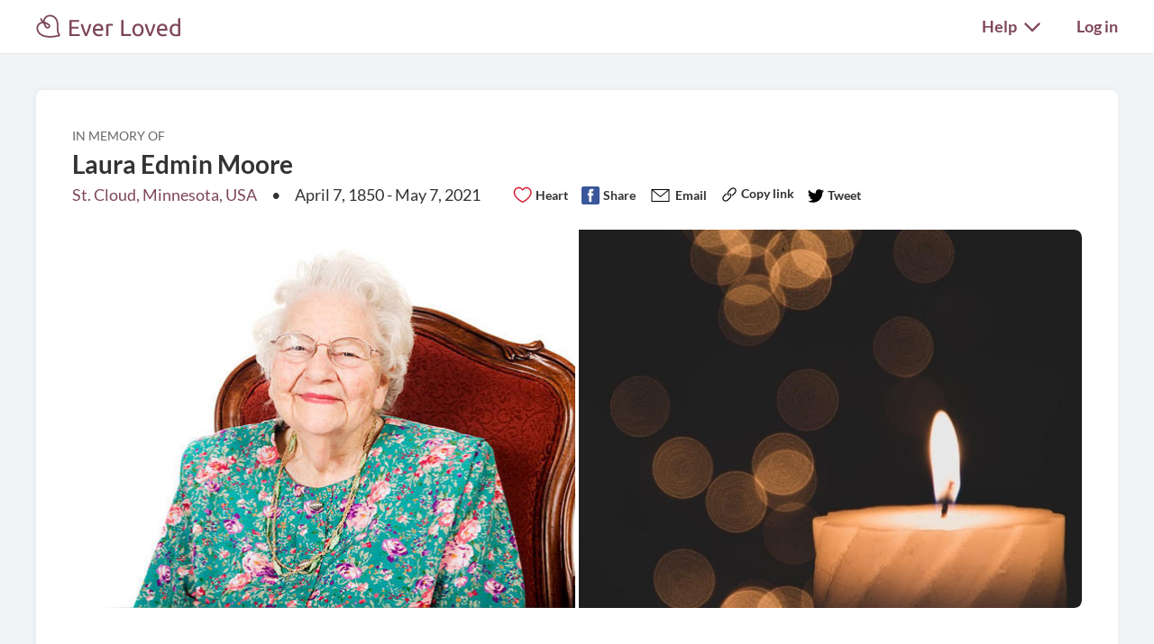

--- FILE ---
content_type: text/html; charset=utf-8
request_url: https://everloved.com/life-of/laura-moore/
body_size: 18543
content:


<!DOCTYPE html>
<html lang="en">
  <head>
    
      <script src="https://cmp.osano.com/AzZdadT7RYxgX26Ea/916a2918-d871-49be-b920-736726948776/osano.js"></script>
    
    <script>
  var supportedBrowsers = /Edge?\/(14[2-9]|1[5-9]\d|[2-9]\d{2}|\d{4,})\.\d+(\.\d+|)|Firefox\/(14\d|1[5-9]\d|[2-9]\d{2}|\d{4,})\.\d+(\.\d+|)|Chrom(ium|e)\/(109|1[1-9]\d|[2-9]\d{2}|\d{4,})\.\d+(\.\d+|)|(Maci|X1{2}).+ Version\/(26\.([1-9]|\d{2,})|(2[7-9]|[3-9]\d|\d{3,})\.\d+)([,.]\d+|)( \(\w+\)|)( Mobile\/\w+|) Safari\/|Chrome.+OPR\/(12[4-9]|1[3-9]\d|[2-9]\d{2}|\d{4,})\.\d+\.\d+|(CPU[ +]OS|iPhone[ +]OS|CPU[ +]iPhone|CPU IPhone OS|CPU iPad OS)[ +]+(18[._]([5-9]|\d{2,})|(19|[2-9]\d|\d{3,})[._]\d+)([._]\d+|)|Opera Mini|Android:?[ /-](14[3-9]|1[5-9]\d|[2-9]\d{2}|\d{4,})(\.\d+|)(\.\d+|)|Mobile Safari.+OPR\/([89]\d|\d{3,})\.\d+\.\d+|Android.+Firefox\/(14[6-9]|1[5-9]\d|[2-9]\d{2}|\d{4,})\.\d+(\.\d+|)|Android.+Chrom(ium|e)\/(14[3-9]|1[5-9]\d|[2-9]\d{2}|\d{4,})\.\d+(\.\d+|)|Android.+(UC? ?Browser|UCWEB|U3)[ /]?(15\.([5-9]|\d{2,})|(1[6-9]|[2-9]\d|\d{3,})\.\d+)\.\d+|SamsungBrowser\/(2[89]|[3-9]\d|\d{3,})\.\d+|Android.+MQ{2}Browser\/(14(\.(9|\d{2,})|)|(1[5-9]|[2-9]\d|\d{3,})(\.\d+|))(\.\d+|)/;
</script>

    <script>
      var _rollbarConfig = {
        accessToken: '44524438f5da4efa918c4337488b86e4',
        captureEmail: true,
        captureUncaught: true,
        captureUnhandledRejections: true,
        checkIgnore: function(isUncaught, args, payload) {
          return !supportedBrowsers.test(navigator.userAgent);
        },
        enabled: true,
        ignoredMessages: [
          '__gCrWeb',
          '_AutofillCallbackHandler',
          '^eljs\.',
          'Access is denied',
          'Blocked a frame with origin',
          'Can\'t find variable: eljs',
          'Can\'t find variable: gmo',
          'Can\'t find variable: IFrameMessageHandler',
          'Can\'t find variable: lastScrollEventTimestamp',
          'eljs is not defined',
          'ibPauseAllVideos',
          'IFrameMessageHandler is not defined',
          'Non-recoverable error. Do not retry.',
          'Script error\.',
          'Shopify root is null, can\'t add product to cart',
          'STREETVIEW_GET_PANORAMA: ZERO_RESULTS',
          'vid_mate_check is not defined',
          'WrongDocumentError',
          'ztePageScrollModule is not defined'
        ],
        hostBlockList: [
          'chrome-extension:\/\/',
          'file:\/\/\/',
          'https:\/\/beacon-v2\.helpscout\.net',
          'safari-extension:\/\/',
          'safari-web-extension:\/\/',
          'webkit-masked-url:\/\/'
        ],
        payload: {
          client:  {
            javascript: {
              code_version: '2326e5a5b943ff0661aa951854e2db023ab14de6',
              guess_uncaught_frames: true,
              source_map_enabled: true,
            }
          },
          environment: 'production',
          server: {
            branch: 'main',
            root: 'webpack://eljs/./'
          }
        }
      };
      if (false) {
        _rollbarConfig.payload.person = {
          id: 'None',
          email: ''
        };
      }
      // Rollbar Snippet
      !function(r){var e={};function o(n){if(e[n])return e[n].exports;var t=e[n]={i:n,l:!1,exports:{}};return r[n].call(t.exports,t,t.exports,o),t.l=!0,t.exports}o.m=r,o.c=e,o.d=function(r,e,n){o.o(r,e)||Object.defineProperty(r,e,{enumerable:!0,get:n})},o.r=function(r){"undefined"!=typeof Symbol&&Symbol.toStringTag&&Object.defineProperty(r,Symbol.toStringTag,{value:"Module"}),Object.defineProperty(r,"__esModule",{value:!0})},o.t=function(r,e){if(1&e&&(r=o(r)),8&e)return r;if(4&e&&"object"==typeof r&&r&&r.__esModule)return r;var n=Object.create(null);if(o.r(n),Object.defineProperty(n,"default",{enumerable:!0,value:r}),2&e&&"string"!=typeof r)for(var t in r)o.d(n,t,function(e){return r[e]}.bind(null,t));return n},o.n=function(r){var e=r&&r.__esModule?function(){return r.default}:function(){return r};return o.d(e,"a",e),e},o.o=function(r,e){return Object.prototype.hasOwnProperty.call(r,e)},o.p="",o(o.s=0)}([function(r,e,o){"use strict";var n=o(1),t=o(5);_rollbarConfig=_rollbarConfig||{},_rollbarConfig.rollbarJsUrl=_rollbarConfig.rollbarJsUrl||"https://cdn.rollbar.com/rollbarjs/refs/tags/v2.26.4/rollbar.min.js",_rollbarConfig.async=void 0===_rollbarConfig.async||_rollbarConfig.async;var a=n.setupShim(window,_rollbarConfig),l=t(_rollbarConfig);window.rollbar=n.Rollbar,a.loadFull(window,document,!_rollbarConfig.async,_rollbarConfig,l)},function(r,e,o){"use strict";var n=o(2),t=o(3);function a(r){return function(){try{return r.apply(this,arguments)}catch(r){try{console.error("[Rollbar]: Internal error",r)}catch(r){}}}}var l=0;function i(r,e){this.options=r,this._rollbarOldOnError=null;var o=l++;this.shimId=function(){return o},"undefined"!=typeof window&&window._rollbarShims&&(window._rollbarShims[o]={handler:e,messages:[]})}var s=o(4),d=function(r,e){return new i(r,e)},c=function(r){return new s(d,r)};function u(r){return a((function(){var e=this,o=Array.prototype.slice.call(arguments,0),n={shim:e,method:r,args:o,ts:new Date};window._rollbarShims[this.shimId()].messages.push(n)}))}i.prototype.loadFull=function(r,e,o,n,t){var l=!1,i=e.createElement("script"),s=e.getElementsByTagName("script")[0],d=s.parentNode;i.crossOrigin="",i.src=n.rollbarJsUrl,o||(i.async=!0),i.onload=i.onreadystatechange=a((function(){if(!(l||this.readyState&&"loaded"!==this.readyState&&"complete"!==this.readyState)){i.onload=i.onreadystatechange=null;try{d.removeChild(i)}catch(r){}l=!0,function(){var e;if(void 0===r._rollbarDidLoad){e=new Error("rollbar.js did not load");for(var o,n,a,l,i=0;o=r._rollbarShims[i++];)for(o=o.messages||[];n=o.shift();)for(a=n.args||[],i=0;i<a.length;++i)if("function"==typeof(l=a[i])){l(e);break}}"function"==typeof t&&t(e)}()}})),d.insertBefore(i,s)},i.prototype.wrap=function(r,e,o){try{var n;if(n="function"==typeof e?e:function(){return e||{}},"function"!=typeof r)return r;if(r._isWrap)return r;if(!r._rollbar_wrapped&&(r._rollbar_wrapped=function(){o&&"function"==typeof o&&o.apply(this,arguments);try{return r.apply(this,arguments)}catch(o){var e=o;throw e&&("string"==typeof e&&(e=new String(e)),e._rollbarContext=n()||{},e._rollbarContext._wrappedSource=r.toString(),window._rollbarWrappedError=e),e}},r._rollbar_wrapped._isWrap=!0,r.hasOwnProperty))for(var t in r)r.hasOwnProperty(t)&&(r._rollbar_wrapped[t]=r[t]);return r._rollbar_wrapped}catch(e){return r}};for(var p="log,debug,info,warn,warning,error,critical,global,configure,handleUncaughtException,handleAnonymousErrors,handleUnhandledRejection,captureEvent,captureDomContentLoaded,captureLoad".split(","),f=0;f<p.length;++f)i.prototype[p[f]]=u(p[f]);r.exports={setupShim:function(r,e){if(r){var o=e.globalAlias||"Rollbar";if("object"==typeof r[o])return r[o];r._rollbarShims={},r._rollbarWrappedError=null;var l=new c(e);return a((function(){e.captureUncaught&&(l._rollbarOldOnError=r.onerror,n.captureUncaughtExceptions(r,l,!0),e.wrapGlobalEventHandlers&&t(r,l,!0)),e.captureUnhandledRejections&&n.captureUnhandledRejections(r,l,!0);var a=e.autoInstrument;return!1!==e.enabled&&(void 0===a||!0===a||function(r){return!("object"!=typeof r||void 0!==r.page&&!r.page)}(a))&&r.addEventListener&&(r.addEventListener("load",l.captureLoad.bind(l)),r.addEventListener("DOMContentLoaded",l.captureDomContentLoaded.bind(l))),r[o]=l,l}))()}},Rollbar:c}},function(r,e,o){"use strict";function n(r,e,o,n){r._rollbarWrappedError&&(n[4]||(n[4]=r._rollbarWrappedError),n[5]||(n[5]=r._rollbarWrappedError._rollbarContext),r._rollbarWrappedError=null);var t=e.handleUncaughtException.apply(e,n);o&&o.apply(r,n),"anonymous"===t&&(e.anonymousErrorsPending+=1)}r.exports={captureUncaughtExceptions:function(r,e,o){if(r){var t;if("function"==typeof e._rollbarOldOnError)t=e._rollbarOldOnError;else if(r.onerror){for(t=r.onerror;t._rollbarOldOnError;)t=t._rollbarOldOnError;e._rollbarOldOnError=t}e.handleAnonymousErrors();var a=function(){var o=Array.prototype.slice.call(arguments,0);n(r,e,t,o)};o&&(a._rollbarOldOnError=t),r.onerror=a}},captureUnhandledRejections:function(r,e,o){if(r){"function"==typeof r._rollbarURH&&r._rollbarURH.belongsToShim&&r.removeEventListener("unhandledrejection",r._rollbarURH);var n=function(r){var o,n,t;try{o=r.reason}catch(r){o=void 0}try{n=r.promise}catch(r){n="[unhandledrejection] error getting `promise` from event"}try{t=r.detail,!o&&t&&(o=t.reason,n=t.promise)}catch(r){}o||(o="[unhandledrejection] error getting `reason` from event"),e&&e.handleUnhandledRejection&&e.handleUnhandledRejection(o,n)};n.belongsToShim=o,r._rollbarURH=n,r.addEventListener("unhandledrejection",n)}}}},function(r,e,o){"use strict";function n(r,e,o){if(e.hasOwnProperty&&e.hasOwnProperty("addEventListener")){for(var n=e.addEventListener;n._rollbarOldAdd&&n.belongsToShim;)n=n._rollbarOldAdd;var t=function(e,o,t){n.call(this,e,r.wrap(o),t)};t._rollbarOldAdd=n,t.belongsToShim=o,e.addEventListener=t;for(var a=e.removeEventListener;a._rollbarOldRemove&&a.belongsToShim;)a=a._rollbarOldRemove;var l=function(r,e,o){a.call(this,r,e&&e._rollbar_wrapped||e,o)};l._rollbarOldRemove=a,l.belongsToShim=o,e.removeEventListener=l}}r.exports=function(r,e,o){if(r){var t,a,l="EventTarget,Window,Node,ApplicationCache,AudioTrackList,ChannelMergerNode,CryptoOperation,EventSource,FileReader,HTMLUnknownElement,IDBDatabase,IDBRequest,IDBTransaction,KeyOperation,MediaController,MessagePort,ModalWindow,Notification,SVGElementInstance,Screen,TextTrack,TextTrackCue,TextTrackList,WebSocket,WebSocketWorker,Worker,XMLHttpRequest,XMLHttpRequestEventTarget,XMLHttpRequestUpload".split(",");for(t=0;t<l.length;++t)r[a=l[t]]&&r[a].prototype&&n(e,r[a].prototype,o)}}},function(r,e,o){"use strict";function n(r,e){this.impl=r(e,this),this.options=e,function(r){for(var e=function(r){return function(){var e=Array.prototype.slice.call(arguments,0);if(this.impl[r])return this.impl[r].apply(this.impl,e)}},o="log,debug,info,warn,warning,error,critical,global,configure,handleUncaughtException,handleAnonymousErrors,handleUnhandledRejection,_createItem,wrap,loadFull,shimId,captureEvent,captureDomContentLoaded,captureLoad".split(","),n=0;n<o.length;n++)r[o[n]]=e(o[n])}(n.prototype)}n.prototype._swapAndProcessMessages=function(r,e){var o,n,t;for(this.impl=r(this.options);o=e.shift();)n=o.method,t=o.args,this[n]&&"function"==typeof this[n]&&("captureDomContentLoaded"===n||"captureLoad"===n?this[n].apply(this,[t[0],o.ts]):this[n].apply(this,t));return this},r.exports=n},function(r,e,o){"use strict";r.exports=function(r){return function(e){if(!e&&!window._rollbarInitialized){for(var o,n,t=(r=r||{}).globalAlias||"Rollbar",a=window.rollbar,l=function(r){return new a(r)},i=0;o=window._rollbarShims[i++];)n||(n=o.handler),o.handler._swapAndProcessMessages(l,o.messages);window[t]=n,window._rollbarInitialized=!0}}}}]);
      // End Rollbar Snippet
    </script>

    <!-- dataLayer for Google Tag Manager -->
    <script>
      window.dataLayer = window.dataLayer || [];
    </script>

    
      

      <!-- Google Tag Manager -->
      <script>(function(w,d,s,l,i){w[l]=w[l]||[];w[l].push({'gtm.start':new Date().getTime(),event:'gtm.js'});var f=d.getElementsByTagName(s)[0],j=d.createElement(s),dl=l!='dataLayer'?'&l='+l:'';j.async=true;j.src='https://www.googletagmanager.com/gtm.js?id='+i+dl;f.parentNode.insertBefore(j,f);})(window,document,'script','dataLayer','GTM-KLLCZDX');</script>
      <!-- End Google Tag Manager -->
      
  <script>
    window.dataLayer.push({
      'content_group2': 'laura-moore',
      'content_group3': 'Default'
    });
  </script>


      

      
    

    
    
      <script src="https://js.stripe.com/acacia/stripe.js" async></script>
    

    <!-- Required meta tags -->
    <meta charset="utf-8">
    <meta name="viewport" content="width=device-width, initial-scale=1, shrink-to-fit=no">
    
  
  <meta property="og:image" content="https://everloved.com/media/photos/deceased-photos/dc0dfbe9-43fc-449c-85b5-1deada768e2e.trimmed.jpeg">
  

  
  
    <meta name="description" content="Celebrate the life of Laura Edmin Moore from St. Cloud, Minnesota, USA. Read her obituary, share your memories and condolences, get key updates, and see any funeral details on Laura Edmin Moore's personal online memorial on Ever Loved. This is your place to remember Laura.">
  
  <meta property="og:title" content="Visit Laura Edmin Moore's Memorial Website">
  <meta property="og:description" content="Take part in remembering Laura Edmin Moore. Read her obituary, share your own memories, and learn about any funeral details on Ever Loved.">


    <link rel="preload" as="font" type="font/woff2"  href="https://everloved.com/static/fonts/lato/lato-v23-latin-300.716309aab2bc.woff2" crossorigin>
    <link rel="preload" as="font" type="font/woff2"  href="https://everloved.com/static/fonts/lato/lato-v23-latin-regular.e1b3b5908c9c.woff2" crossorigin>
    <link rel="preload" as="font" type="font/woff2"  href="https://everloved.com/static/fonts/lato/lato-v23-latin-700.de69cf9e514d.woff2" crossorigin>
    
  
  <link rel="preload" as="font" type="font/woff2"  href="https://everloved.com/static/fonts/gelasio/gelasio-v10-latin-regular.1c1d9359f978.woff2" crossorigin>


    <!-- SEO -->
    
      
    

    <!-- Our CSS -->
    <link rel="stylesheet" href="https://everloved.com/static/css/core.c297a07e70c1.css">
    
    
  
  
  <link rel="stylesheet" href="https://everloved.com/static/css/memorialsPublic~memorialsPrivate.6ad9c5bbf93f.css">
<link rel="stylesheet" href="https://everloved.com/static/css/memorialsPublic.32717ef082ba.css">

  <link rel="stylesheet" href="https://everloved.com/static/css/places.e332ad83ad1b.css">


    <!-- favicon -->
    <link rel="apple-touch-icon" sizes="180x180" href="https://everloved.com/static/apple-touch-icon.1ae9d9693629.png">
    <link rel="icon" type="image/png" sizes="32x32" href="https://everloved.com/static/favicon-32x32.178dfca24ff4.png">
    <link rel="icon" type="image/png" sizes="16x16" href="https://everloved.com/static/favicon-16x16.c50058e60eff.png">
    <link rel="manifest" href="https://everloved.com/static/site.d8072523af1e.webmanifest">
    <link rel="mask-icon" href="https://everloved.com/static/safari-pinned-tab.45f51be17113.svg" color="#7f465c">
    <!-- <link rel="shortcut icon" href="https://everloved.com/static/favicon.38260adbd1e6.ico"> -->
    <meta name="msapplication-TileColor" content="#7f465c">
    <meta name="theme-color" content="#ffffff">

    

    <title>Laura Edmin Moore's Memorial Website | Ever Loved</title>
  </head>
  <body class="public-memorial d-flex flex-column ">
    
    <!-- Google Tag Manager (noscript) -->
    <noscript><iframe src="https://www.googletagmanager.com/ns.html?id=GTM-KLLCZDX" height="0" width="0" style="display:none;visibility:hidden"></iframe></noscript>
    <!-- End Google Tag Manager (noscript) -->
    

    
      


<div class="el-nav-overlay el-nav-overlay-nav">
  <nav>
    <ul class="container d-flex">
      
        <li>
          
          
            <a href="/login/?next=%2Flife-of%2Flaura-moore%2F">Log in</a>
          
        </li>
      
      <li>
        <a href="/funeral-planning/?flow=104">Plan a funeral</a>
      </li>
      <li>
        <a href="/memorial/create/?flow=104">Create memorial website</a>
      </li>
      <li>
        <a href="/funeral-homes/">Find a funeral home</a>
      </li>
      <li>
        <a href="/cemeteries/">Find a cemetery</a>
      </li>
      <li>
        <a href="/hospices/">Find a hospice</a>
      </li>
      <li>
        <a href="/articles/">Read funeral articles</a>
      </li>
      <li>
        <a href="/funeral-products/?flow=104">Browse funeral products</a>
      </li>
      <li>
        <a href="/funeral-flowers/browse/?flow=104">Send flowers</a>
      </li>

      

      
      
        <hr>
        <li>
          <a href="https://support.everloved.com" target="_blank">Visit our help center</a>
        </li>
        <li>
          Email: <a href="mailto:support@everloved.com">support@everloved.com</a>
        </li>
        
          <li>
            <a class="support-chat-beacon-link" href="javascript:;" onClick="Beacon('open');">Chat with us live</a>
          </li>
        
      

      
    </ul>
  </nav>
</div>

<div class="el-nav-overlay el-nav-overlay-notifications">
  <div class="notifications-container notifications-container-mobile">
    <div class="notifications-title-container">
      <h2>
        Notifications
      </h2>
    </div>
    
    <div class="empty-notifications-message">No notifications</div>
    <div class="load-more-link-container ">
      <a class="load-more-link load-more-link-mobile" data-window=6 href="javascript:;">Load more</a>
    </div>
  </div>
</div>

<div class="el-navbar-container primary-nav-container">
  <nav class="el-navbar primary-nav primary-nav-public">
    <div class="container d-flex">
      <div class="el-navbar-brand d-flex align-items-end">
        
          <a class="header-logo track-click-with-delay" href="/" data-event-action="visit-logo" data-event-category="sitewide navigation">
            <img src="https://everloved.com/static/svg/header-logo.6b0f02745d01.svg" width="160" alt="Ever Loved" class="recolor primary">
          </a>
        
        
          <div class="el-navbar-toggler el-navbar-mobile-toggler el-navbar-mobile-toggler-nav track-click" data-event-action="open-hamburger-menu" data-event-category="sitewide navigation">
            <span class="top"></span>
            <span class="middle"></span>
            <span class="bottom"></span>
          </div>

          

          
        
      </div>

      

      <div class="el-navbar-collapse d-none d-md-block">
        <ul class="el-navbar-nav d-flex">
          

          

          

          

          
            <li class="desktop-toggler-container" data-tour-target-for="tour-help">
              <div class="el-navbar-toggler el-navbar-desktop-toggler el-nav-option-toggler link-style-text track-click" id="navbarHelpDropdownMenuLink" data-event-action="open-help-menu" data-event-category="sitewide navigation">
                Help <img class="caret recolor primary" src="https://everloved.com/static/svg/caret-down.18f351e71b18.svg" width="18" height="11" alt="Caret icon pointing downward">
              </div>

              <div class="el-nav-dropdown">
                <div class="dropdown-arrow"></div>
                <div class="dropdown-content">
                  <a href="https://support.everloved.com" target="_blank">Visit our help center</a>
                  <div class="non-link-menu-item">Send us an email: <a href='mailto:support@everloved.com'>support@everloved.com</a></div>
                  
                    <div><a class="support-chat-beacon-link" href="javascript:;" onClick="Beacon('open');">Chat with us live</a></div>
                  
                </div>
              </div>
            </li>
          

          
            <li class="el-nav-item">
              
              
                <a class="el-nav-link" href="/login/?next=%2Flife-of%2Flaura-moore%2F">Log in</a>
              
            </li>
          
        </ul>
      </div>
    </div>
  </nav>
</div>






      



      

<div class="announcements d-none">
  
</div>

    

    <main id="content" class="">
      
  
    <div class="memorial-content-container">
      <div class="modal fade modal-user-mention" tabindex="-1" id="modal-user-mention">
  <div class="modal-dialog">
    <div class="modal-content">
      <div class="modal-body">
        <p>Would you like to notify someone you've mentioned them?</p>
        <div>
          <form id="user-mention-invite-form" method="POST">
            <input type="hidden" name="csrfmiddlewaretoken" value="HZIDXX77luiNmuhQaV5YA74HjD6Njk48wPxIkwdyYIxxMoV1BQxAxwHMFkCOI25L">
            <input class="temporary-participant-data" name="temporary-participant-data" type="hidden">
            <input class="user-mention-query" name="user-mention-query" type="hidden">
            <div class="el-input-group">
              <div class="dark-gray-label">
                First name
              </div>
              <input id="user-mention-invite-first-name" class="borderless-input" type="text" placeholder="Jane" required></input>
            </div>

            <div class="el-input-group">
              <div class="dark-gray-label">
                Last name
              </div>
              <input id="user-mention-invite-last-name" class="borderless-input" type="text" placeholder="Smith" required></input>
            </div>

            <div class="el-input-group">
              <div class="dark-gray-label">
                Email address
              </div>
              <input id="user-mention-invite-email" class="borderless-input" type="email" placeholder="jane@everloved.com" required></input>
            </div>

            <div class="d-flex justify-content-between">
              <a href="javascript:;" type="submit" class="btn btn-lg btn-secondary notify-user-mention-button disabled">Yes</a>
              <a href="javascript:;" class="btn btn-lg btn-outline-secondary cancel-notify-user-mention-button" data-bs-dismiss="modal">No thanks</a>
            </div>
          </form>
        </div>
      </div>
    </div>
  </div>
</div>

      <div class="success-modal-container mention-invite-success-modal d-none">
        

<div class="success-modal">
  <img class="close-success-modal" src="https://everloved.com/static/svg/x-close.d617eb6bf243.svg">
  <div class="success-modal-content d-flex">
    
      <img class="success-envelope-stars" src="https://everloved.com/static/svg/success-envelope-stars.6530a8080dc2.svg">
    
    <div class="success-text">
      <div>We will send an invite after you submit!</div>
      
    </div>
  </div>
</div>

      </div>

      
      
      
      
      

      <div class="memorial-container">
        
        
        <div class="body-card">
          <div class="deceased-info-and-nav ">
            


<div class="deceased-photo-collage-container d-none d-md-block">
  <div class="deceased-photo-collage-name-and-metadata">
    <div class="light-gray-label">In memory of</div>
    <h2>Laura Edmin Moore</h2>
    <div class="location-and-dates d-flex">
      
        <div class="location">
          <a href="/obituary-search/MN/st-cloud/">St. Cloud, Minnesota, USA</a>
        </div>
      
      <div class="spacer"></div>
      
        <div class="d-none d-lg-block">April 7, 1850 - May 7, 2021</div>
        <div class="d-flex d-lg-none">Apr 7, 1850 - May 7, 2021</div>
      
      
      
      
        <div class="photo-memorial-social-module-container">
          

<div class="memorial-social-module d-flex flex-row justify-content-between justify-content-lg-start align-items-center align-items-md-end">
  
    
      
      <a class="track-click-with-delay d-flex fw-semibold" href="/signup/?heart_memorial=66f68dc5-1cab-4e8b-8fad-9217153e17b7&amp;welcome=13&amp;next=%2Flife-of%2Flaura-moore%2F" data-event-action="click-memorial-heart-on" data-event-category="memorial ctas">
        <span>Heart </span>
        <img src="https://everloved.com/static/svg/heart-outline-red.ed06d160d8d8.svg" alt="Red heart outline icon">
      </a>
    
    <a class="comment-btn track-click-with-delay d-flex d-md-none fw-semibold" href="/life-of/laura-moore/memories/?share-memory=2&flow=220" data-event-action="click-memorial-comment" data-event-category="memorial sharing">
      Comment 
      <img src="https://everloved.com/static/svg/comment.d53b251bf7c0.svg" alt="Speech bubble icon">
    </a>
  

  <a class="btn-facebook-share d-none d-lg-flex track-click fw-semibold" href="javascript:;" data-event-action="click-memorial-share" data-event-category="memorial sharing">
    Share <img src="https://everloved.com/static/svg/facebook.cdf5d023c9b8.svg" alt="Facebook icon">
  </a>

  <a class="email-share-btn d-none d-lg-flex track-click fw-semibold" target="_blank" href="mailto:?subject=I%20thought%20you%27d%20want%20to%20see%20Laura%20Moore%27s%20memorial%20website&body=There%27s%20a%20memorial%20website%20for%20Laura%20Moore%20on%20Ever%20Loved.%20You%20can%20view%20it%20here%3A%20https%3A//everloved.com/life-of/laura-moore/" data-event-action="click-memorial-email" data-event-category="memorial sharing">
    Email <img height="20" width="25" src="https://everloved.com/static/svg/email-action.beecdaa959d7.svg" alt="Email icon">
  </a>

  <a href="javascript:;" class="btn-copy sharing-btn header-button d-none d-md-block fw-semibold" data-clipboard-text="https://everloved.com/life-of/laura-moore/" data-event-action="copy-link" data-event-category="memorial sharing">
    <img src="https://everloved.com/static/svg/link-black.ae11f6346575.svg" height="20" width="20" alt="Copy icon">
    <span class="d-none d-md-inline">Copy link</span>
  </a>

  <a class="twitter-share-btn d-none d-lg-flex track-click fw-semibold" target="_blank" href="https://twitter.com/intent/tweet?text=Saddened+to+learn+about+the+passing+of+Laura+Moore.+Here+is+her+memorial+website+for+anyone+who+is+interested%3A&amp;dnt=1&amp;url=https%3A%2F%2Feverloved.com%2Flife-of%2Flaura-moore%2F" data-event-action="click-memorial-share" data-event-category="memorial sharing">
    Tweet <img height="18" width="18" src="https://everloved.com/static/svg/twitter.665a7b679eed.svg" alt="Twitter icon">
  </a>

  <a id="social-native-share-pre-photo-header" class="memorial-public-share btn-native-share d-flex d-lg-none fw-semibold" href="javascript:;" data-event-action="click-memorial-share-mobile" data-event-category="memorial sharing" data-share-url="https://everloved.com/life-of/laura-moore/" data-share-title="Laura Edmin Moore's Memorial Website on Ever Loved">
    Share <img src="https://everloved.com/static/svg/share.465d9c14b8b5.svg" alt="Share icon">
  </a>
</div>

        </div>
      
    </div>
  </div>
  <div class="ratio ratio-8x3 mt-md-2">
    <div class="deceased-photo-collage">
      <div class="d-grid memorial-collage-grid h-100 w-100 mw-100 mh-100" data-collage-size="2">
      
        <div class="memorial-collage-grid-item  collage-main-photo">
          <img src="https://everloved.com/media/photos/deceased-photos/dc0dfbe9-43fc-449c-85b5-1deada768e2e.trimmed.jpeg">
          
            
        
        </div>
      
        <div class="memorial-collage-grid-item ">
          <img src="https://everloved.com/media/photos/stock-photos/53e95e85-814a-4fd3-8f38-fcd64ef0a6ff.trimmed.jpg">
          
        </div>
      
      </div>
    </div>
  </div>
</div>

<div class="photo-header-slides-container d-block d-md-none">
  <div class="glide">
    <div class="glide__track" data-glide-el="track">
      <ul class="glide__slides">
        
          <li class="glide__slide">
            <img class=" rounded-3 w-100" src="https://everloved.com/media/photos/deceased-photos/dc0dfbe9-43fc-449c-85b5-1deada768e2e.trimmed.jpeg">
          </li>
        
          <li class="glide__slide">
            <img class=" rounded-3 w-100" src="https://everloved.com/media/photos/stock-photos/53e95e85-814a-4fd3-8f38-fcd64ef0a6ff.trimmed.jpg">
          </li>
        
        

        
          <li class="glide__slide photo-header-slide-container full-size">
            

<div class="photo-slide-content column-section border border-2 border-secondary my-0 rounded-3 photo-header-slide cta-slide full-size">
  
    <div class="column-section__header">
      <h2>Who else knew Laura?</h2>
    </div>
  
  <div class="slide-subheader column-section__subheader">Help keep everyone in the know by sharing this memorial website.</div>

  <div class="column-section__link-wrapper">
    <a id="mobile-slide-native-share" class="link-secondary memorial-public-share btn-native-share fw-semibold d-flex align-items-baseline" href="javascript:;" data-event-action="slide-cta-memorial-share" data-event-category="memorial sharing" data-share-url="https://everloved.com/life-of/laura-moore/" data-share-title="Laura Edmin Moore's Memorial Website on Ever Loved">
      Share<img src="https://everloved.com/static/svg/right-arrow-secondary.5d4e2571c3a8.svg" width="20" height="15" alt="Right arrow" class="recolor secondary">
    </a>
  </div>
</div>

          </li>
        
      </ul>
    </div>
  </div>
  
</div>


  <div class="d-block d-md-none">
    

<div class="memorial-social-module d-flex flex-row justify-content-between justify-content-lg-start align-items-center align-items-md-end">
  
    
      
      <a class="track-click-with-delay d-flex fw-semibold" href="/signup/?heart_memorial=66f68dc5-1cab-4e8b-8fad-9217153e17b7&amp;welcome=13&amp;next=%2Flife-of%2Flaura-moore%2F" data-event-action="click-memorial-heart-on" data-event-category="memorial ctas">
        <span>Heart </span>
        <img src="https://everloved.com/static/svg/heart-outline-red.ed06d160d8d8.svg" alt="Red heart outline icon">
      </a>
    
    <a class="comment-btn track-click-with-delay d-flex d-md-none fw-semibold" href="/life-of/laura-moore/memories/?share-memory=2&flow=220" data-event-action="click-memorial-comment" data-event-category="memorial sharing">
      Comment 
      <img src="https://everloved.com/static/svg/comment.d53b251bf7c0.svg" alt="Speech bubble icon">
    </a>
  

  <a class="btn-facebook-share d-none d-lg-flex track-click fw-semibold" href="javascript:;" data-event-action="click-memorial-share" data-event-category="memorial sharing">
    Share <img src="https://everloved.com/static/svg/facebook.cdf5d023c9b8.svg" alt="Facebook icon">
  </a>

  <a class="email-share-btn d-none d-lg-flex track-click fw-semibold" target="_blank" href="mailto:?subject=I%20thought%20you%27d%20want%20to%20see%20Laura%20Moore%27s%20memorial%20website&body=There%27s%20a%20memorial%20website%20for%20Laura%20Moore%20on%20Ever%20Loved.%20You%20can%20view%20it%20here%3A%20https%3A//everloved.com/life-of/laura-moore/" data-event-action="click-memorial-email" data-event-category="memorial sharing">
    Email <img height="20" width="25" src="https://everloved.com/static/svg/email-action.beecdaa959d7.svg" alt="Email icon">
  </a>

  <a href="javascript:;" class="btn-copy sharing-btn header-button d-none d-md-block fw-semibold" data-clipboard-text="https://everloved.com/life-of/laura-moore/" data-event-action="copy-link" data-event-category="memorial sharing">
    <img src="https://everloved.com/static/svg/link-black.ae11f6346575.svg" height="20" width="20" alt="Copy icon">
    <span class="d-none d-md-inline">Copy link</span>
  </a>

  <a class="twitter-share-btn d-none d-lg-flex track-click fw-semibold" target="_blank" href="https://twitter.com/intent/tweet?text=Saddened+to+learn+about+the+passing+of+Laura+Moore.+Here+is+her+memorial+website+for+anyone+who+is+interested%3A&amp;dnt=1&amp;url=https%3A%2F%2Feverloved.com%2Flife-of%2Flaura-moore%2F" data-event-action="click-memorial-share" data-event-category="memorial sharing">
    Tweet <img height="18" width="18" src="https://everloved.com/static/svg/twitter.665a7b679eed.svg" alt="Twitter icon">
  </a>

  <a id="social-native-share-post-photo-header" class="memorial-public-share btn-native-share d-flex d-lg-none fw-semibold" href="javascript:;" data-event-action="click-memorial-share-mobile" data-event-category="memorial sharing" data-share-url="https://everloved.com/life-of/laura-moore/" data-share-title="Laura Edmin Moore's Memorial Website on Ever Loved">
    Share <img src="https://everloved.com/static/svg/share.465d9c14b8b5.svg" alt="Share icon">
  </a>
</div>

  </div>

<div class="nav-tab-container d-block d-md-none">
  

<div class="navigation-container">
  
    <a class="nav-tab-link nav-more-link more-link-left one-fourth d-none d-md-none track-click" data-event-action="public-memorial-navigation-scroll-left-caret" data-event-category="memorial ctas">
      <div class="nav-tab">
        <img class="nav-tab-icon" src="https://everloved.com/static/svg/caret-gray-left.2f983bd4fc40.svg">
        <p>More</p>
      </div>
    </a>
  

  
    
      <a class="nav-tab-link one-fourth current-page mt-border-color-primary track-click-with-delay" href="/life-of/laura-moore/?flow=201" data-event-action="public-memorial-navigation-about" data-event-category="memorial ctas">
        <div class="nav-tab">
          <img class="d-lg-none nav-tab-icon" src="https://everloved.com/static/svg/memorial-about.2b4287d66128.svg">
          <p>About</p>
        </div>
      </a>
    
  
    
      <a class="nav-tab-link one-fourth track-click-with-delay" href="/life-of/laura-moore/memories/?flow=201" data-event-action="public-memorial-navigation-memories" data-event-category="memorial ctas">
        <div class="nav-tab">
          <img class="d-lg-none nav-tab-icon" src="https://everloved.com/static/svg/memories-gray.489200e07682.svg">
          <p>Memories</p>
        </div>
      </a>
    
  
    
      <a class="nav-tab-link one-fourth track-click-with-delay" href="/life-of/laura-moore/flowers/browse/?flow=201" data-event-action="public-memorial-navigation-flowers" data-event-category="memorial ctas">
        <div class="nav-tab">
          <img class="d-lg-none nav-tab-icon" src="https://everloved.com/static/svg/flower-gray.d51c198c44ac.svg">
          <p>Flowers</p>
        </div>
      </a>
    
  
    
      <a class="nav-tab-link one-fourth track-click-with-delay" href="/life-of/laura-moore/donate/?flow=201" data-event-action="public-memorial-navigation-donate" data-event-category="memorial ctas">
        <div class="nav-tab">
          <img class="d-lg-none nav-tab-icon" src="https://everloved.com/static/svg/nav-donations.bdccead302fd.svg">
          <p>Give</p>
        </div>
      </a>
    
  
    
      <a class="nav-tab-link one-fourth track-click-with-delay" href="/life-of/laura-moore/obituary/?flow=201" data-event-action="public-memorial-navigation-obituary" data-event-category="memorial ctas">
        <div class="nav-tab">
          <img class="d-lg-none nav-tab-icon" src="https://everloved.com/static/svg/obituary-gray.bc146d3e2df5.svg">
          <p>Obituary</p>
        </div>
      </a>
    
  
    
      <a class="nav-tab-link one-fourth track-click-with-delay" href="/life-of/laura-moore/funeral/?flow=201" data-event-action="public-memorial-navigation-events" data-event-category="memorial ctas">
        <div class="nav-tab">
          <img class="d-lg-none nav-tab-icon" src="https://everloved.com/static/svg/calendar-gray.b9c7619554bb.svg">
          <p>Events</p>
        </div>
      </a>
    
  
    
      <a class="nav-tab-link one-fourth track-click-with-delay" href="/life-of/laura-moore/help-out/?flow=201" data-event-action="public-memorial-navigation-help-out" data-event-category="memorial ctas">
        <div class="nav-tab">
          <img class="d-lg-none nav-tab-icon" src="https://everloved.com/static/svg/raised-hands-gray.c663f76c8106.svg">
          <p>Help Out</p>
        </div>
      </a>
    
  
    
      <a class="nav-tab-link one-fourth track-click-with-delay" href="/life-of/laura-moore/timeline/?flow=201" data-event-action="public-memorial-navigation-timeline" data-event-category="memorial ctas">
        <div class="nav-tab">
          <img class="d-lg-none nav-tab-icon" src="https://everloved.com/static/svg/timeline-gray.35a447b20d6d.svg">
          <p>Timeline</p>
        </div>
      </a>
    
  

  
    <a class="nav-tab-link nav-more-link more-link-right one-fourth d-none d-md-none track-click" data-event-action="public-memorial-navigation-scroll-right-caret" data-event-category="memorial ctas">
      <div class="nav-tab">
        <img class="nav-tab-icon" src="https://everloved.com/static/svg/caret-gray-right.749de9b357de.svg">
        <p>More</p>
      </div>
    </a>
  
</div>

  
    <div class="photo-header-slides-name">
      <div class="deceased-metadata-container">
        <div class="light-gray-label">In memory of</div>
        <h1 class="text-break">Laura Edmin Moore</h1>
      </div>
    </div>
    <div class="photo-header-slides-metadata">
      <div class="deceased-metadata-container">
        <ul class="profile-metadata list-unstyled">
          
            <li>
              <img src="https://everloved.com/static/svg/candle.1311dc45efe7.svg" class="metadata-icon candle" width="11" height="20" alt="Candle">
              <div class="metadata-wrapper">
                <div class="light-gray-label">Passed</div>
                <div class="body-text-large">May 7, 2021</div>
              </div>
            </li>
          
          
            <li>
              <img src="https://everloved.com/static/svg/birthday.c9597d6d2897.svg" class="metadata-icon birthday" width="18" height="20" alt="Birthday cake">
              <div class="metadata-wrapper">
                <div class="light-gray-label">Born</div>
                <div class="body-text-large">April 7, 1850</div>
              </div>
            </li>
          
          
            <li>
              <img src="https://everloved.com/static/svg/house.c6eb71039c66.svg" class="metadata-icon house" width="20" height="19" alt="House">
              <div class="metadata-wrapper">
                <div class="light-gray-label">Resided</div>
                <div class="body-text-large"><a href="/obituary-search/MN/st-cloud/">St. Cloud, Minnesota, USA</a></div>
              </div>
            </li>
          
        </ul>
      </div>
    </div>
  
</div>

            <div class="nav-container-desktop-tablet d-none d-md-block">
              

<div class="navigation-container">
  
    <a class="nav-tab-link nav-more-link more-link-left one-fourth d-none d-md-none track-click" data-event-action="public-memorial-navigation-scroll-left-caret" data-event-category="memorial ctas">
      <div class="nav-tab">
        <img class="nav-tab-icon" src="https://everloved.com/static/svg/caret-gray-left.2f983bd4fc40.svg">
        <p>More</p>
      </div>
    </a>
  

  
    
      <a class="nav-tab-link one-fourth current-page mt-border-color-primary track-click-with-delay" href="/life-of/laura-moore/?flow=201" data-event-action="public-memorial-navigation-about" data-event-category="memorial ctas">
        <div class="nav-tab">
          <img class="d-lg-none nav-tab-icon" src="https://everloved.com/static/svg/memorial-about.2b4287d66128.svg">
          <p>About</p>
        </div>
      </a>
    
  
    
      <a class="nav-tab-link one-fourth track-click-with-delay" href="/life-of/laura-moore/memories/?flow=201" data-event-action="public-memorial-navigation-memories" data-event-category="memorial ctas">
        <div class="nav-tab">
          <img class="d-lg-none nav-tab-icon" src="https://everloved.com/static/svg/memories-gray.489200e07682.svg">
          <p>Memories</p>
        </div>
      </a>
    
  
    
      <a class="nav-tab-link one-fourth track-click-with-delay" href="/life-of/laura-moore/flowers/browse/?flow=201" data-event-action="public-memorial-navigation-flowers" data-event-category="memorial ctas">
        <div class="nav-tab">
          <img class="d-lg-none nav-tab-icon" src="https://everloved.com/static/svg/flower-gray.d51c198c44ac.svg">
          <p>Flowers</p>
        </div>
      </a>
    
  
    
      <a class="nav-tab-link one-fourth track-click-with-delay" href="/life-of/laura-moore/donate/?flow=201" data-event-action="public-memorial-navigation-donate" data-event-category="memorial ctas">
        <div class="nav-tab">
          <img class="d-lg-none nav-tab-icon" src="https://everloved.com/static/svg/nav-donations.bdccead302fd.svg">
          <p>Give</p>
        </div>
      </a>
    
  
    
      <a class="nav-tab-link one-fourth track-click-with-delay" href="/life-of/laura-moore/obituary/?flow=201" data-event-action="public-memorial-navigation-obituary" data-event-category="memorial ctas">
        <div class="nav-tab">
          <img class="d-lg-none nav-tab-icon" src="https://everloved.com/static/svg/obituary-gray.bc146d3e2df5.svg">
          <p>Obituary</p>
        </div>
      </a>
    
  
    
      <a class="nav-tab-link one-fourth track-click-with-delay" href="/life-of/laura-moore/funeral/?flow=201" data-event-action="public-memorial-navigation-events" data-event-category="memorial ctas">
        <div class="nav-tab">
          <img class="d-lg-none nav-tab-icon" src="https://everloved.com/static/svg/calendar-gray.b9c7619554bb.svg">
          <p>Events</p>
        </div>
      </a>
    
  
    
      <a class="nav-tab-link one-fourth track-click-with-delay" href="/life-of/laura-moore/help-out/?flow=201" data-event-action="public-memorial-navigation-help-out" data-event-category="memorial ctas">
        <div class="nav-tab">
          <img class="d-lg-none nav-tab-icon" src="https://everloved.com/static/svg/raised-hands-gray.c663f76c8106.svg">
          <p>Help Out</p>
        </div>
      </a>
    
  
    
      <a class="nav-tab-link one-fourth track-click-with-delay" href="/life-of/laura-moore/timeline/?flow=201" data-event-action="public-memorial-navigation-timeline" data-event-category="memorial ctas">
        <div class="nav-tab">
          <img class="d-lg-none nav-tab-icon" src="https://everloved.com/static/svg/timeline-gray.35a447b20d6d.svg">
          <p>Timeline</p>
        </div>
      </a>
    
  

  
    <a class="nav-tab-link nav-more-link more-link-right one-fourth d-none d-md-none track-click" data-event-action="public-memorial-navigation-scroll-right-caret" data-event-category="memorial ctas">
      <div class="nav-tab">
        <img class="nav-tab-icon" src="https://everloved.com/static/svg/caret-gray-right.749de9b357de.svg">
        <p>More</p>
      </div>
    </a>
  
</div>

            </div>
          </div>

          <div  class="memorial-detail-section d-flex justify-content-between flex-wrap flex-lg-nowrap">
            
              <div class="memorial-primary-section d-flex flex-column flex-grow-1">
                
  
    
      


  <div class="inline-mini-memorial-action-cta d-flex justify-content-between align-items-center ">
    <a class="track-click-with-delay fake-form-field-wrapper" href="/life-of/laura-moore/memories/?share-memory=2&flow=218" data-event-action="memory-cta-painted-door-add-text" data-event-category="memorial ctas">
      <div class="share-condolence-fake-field text-note-small">
        Share your condolences&#8230;
      </div>
    </a>
    <a class="track-click-with-delay" href="/life-of/laura-moore/memories/?share-memory=0&flow=219" data-event-action="memory-cta-painted-door-add-photo" data-event-category="memorial ctas">
      <div class="small-btn-with-icon d-flex justify-content-between align-items-center mt-border-color-secondary mt-text-color-secondary">
        <img src="https://everloved.com/static/svg/share-photo.152bb6d3ee55.svg" width="17" alt="Mini photo image" class="recolor secondary">
        Photo
      </div>
    </a>
  </div>


    

    

    
      


  <div class="profile-section-details obituary-profile-section">
    <div class="column-section__header">
      <h2 class="public-edit-menu-header">
        Obituary
        
      </h2>
    </div>
    <div>
      <span>Laura edmin Moore 78 will be loved dearly for we know she’s in a better place</span>
    </div>
    <div class="column-section__link-wrapper">
      <a class="link-secondary fw-semibold" href="/life-of/laura-moore/obituary/">
        Go to full obituary
        <img src="https://everloved.com/static/svg/right-arrow-secondary.5d4e2571c3a8.svg" class="icon-see-more recolor secondary" width="20" height="15" alt="Right arrow">
      </a>
    </div>
  </div>



    
      
  
  
    


  <div class="column-section pre-highlighted-section d-lg-none">

    <div class="column-section__header">
      <img src="https://everloved.com/static/svg/flower-icon-primary.b49ae99861be.svg" width="41" height="40" alt="Flower" class="recolor primary">
      <h2 class="public-edit-menu-header">
        Send flowers
        
      </h2>
    </div>

    <div class="column-section__subheader">Share your sympathy. Send flowers from a local florist to Laura's family or funeral.</div>

    <div class="column-section__link-wrapper">
      <a href="/life-of/laura-moore/flowers/browse/?flow=202" class="track-click-with-delay link-secondary fw-semibold" data-event-action="send-flowers" data-event-category="memorial ctas">
        Browse sympathy flowers<img src="https://everloved.com/static/svg/right-arrow-secondary.5d4e2571c3a8.svg" width="20" height="15" alt="Right arrow" class="recolor secondary">
      </a>
    </div>

  </div>


    


  <div class="column-section column-section__fundraising column-section--highlighted start-highlight end-highlight mt-background-color-secondary-light mt-border-color-secondary  start-highlight--with-border d-lg-none">
    
      
        
        <div class="column-section__header">
          <img src="https://everloved.com/static/svg/nav-donations-primary.5818f09f866c.svg" width="41" height="36" alt="Helping hands" class="recolor primary">
          
            <h2>Add to her legacy</h2>
          
        </div>

        <div class="column-section__subheader">Please consider a donation to any cause of your choice.</div>

        

        <div class="column-section__link-wrapper">
          <a href="/life-of/laura-moore/donate/?flow=202" class="track-click-with-delay link-secondary fw-semibold" data-event-action="donate-to-cause" data-event-category="memorial ctas">
            Learn more &amp; give<img src="https://everloved.com/static/svg/right-arrow-secondary.5d4e2571c3a8.svg" width="20" height="15" alt="Right arrow" class="recolor secondary">
          </a>
        </div>
      
    

    
  </div>

  



  




    
      


  


    
      


  <div class="profile-section-details subscription-cta memorial-subscription-section-container d-flex flex-column">
    
      <div class="column-section__header">
        <h2>Want to stay updated?</h2>
      </div>
      <div class="column-section__subheader">
        Get notified when new photos, stories and other important updates are shared.
      </div>
    

    <div class="column-section__link-wrapper">
      <form method="post">
        <input type="hidden" name="csrfmiddlewaretoken" value="HZIDXX77luiNmuhQaV5YA74HjD6Njk48wPxIkwdyYIxxMoV1BQxAxwHMFkCOI25L">
        
          <div class="dark-gray-label">Your Email</div>
          <input type="email" name="subscription-email" autocomplete="email" class="borderless-input" placeholder="name@address.com" maxlength="254" required id="id_subscription-email">
        
        
        <div class="btn-form-submit">
          <button class="btn btn-lg btn-outline-secondary" type="submit" name="_subscribe_to_memorial" data-submit-protect-loading-text="Subscribing...">
            Subscribe to memorial website
          </button>
        </div>
      </form>
    </div>
  </div>



    
      
  

  






  <div class="profile-section-details prompt-forms-container">

    <div id="promptFormsCarousel" class="carousel slide mt-background-color-secondary-light">
      <div class="carousel-inner">
        
          <div class="carousel-item prompt active">
            <form class="prompt-form" action="/life-of/laura-moore/memories/" method="POST">
              <input type="hidden" name="csrfmiddlewaretoken" value="HZIDXX77luiNmuhQaV5YA74HjD6Njk48wPxIkwdyYIxxMoV1BQxAxwHMFkCOI25L">
              <div class="d-flex prompt-header">
                <div class="prompt-text flex-grow-1">
                  How did you first meet Laura?
                </div>
                
                  <a href="javascript:;" class="next-prompt d-flex justify-content-start text-note-small" data-bs-target="#promptFormsCarousel" data-bs-slide="next" role="button">
                    <img src="https://everloved.com/static/svg/shuffle-gray.b492ce876e04.svg">
                    <span class="visually-hidden">Next</span>
                  </a>
                
              </div>

              <input id="_referring_view_name" name="_referring_view_name" type="hidden" value="memorial_public">

              
                <input type="hidden" name="memory-memory_type" value="1" id="id_memory-memory_type">
                <input type="hidden" name="memory-prompt_type" value="1" id="id_memory-prompt_type">
                <input type="hidden" name="memory-location_metadata" value="{}" id="id_memory-location_metadata"><input type="hidden" name="initial-memory-location_metadata" value="{}" id="initial-memory-id_memory-location_metadata">
                <input type="hidden" name="memory-mentions" value="null" class="user-mentions-input" id="id_memory-mentions">
                <input type="hidden" name="memory-participants_json" value="null" id="id_memory-participants_json">
              
              <textarea name="memory-text" cols="40" rows="10" class="memory-text mentionable" placeholder="Share your story..." id="id_memory-text">
</textarea>

              
              <div class="d-grid">
                <button type="submit" name="_post_memory" value="1" class="btn btn-secondary btn-lg">Share</button>
              </div>
            </form>
          </div>
        
          <div class="carousel-item prompt ">
            <form class="prompt-form" action="/life-of/laura-moore/favorites/" method="POST">
              <input type="hidden" name="csrfmiddlewaretoken" value="HZIDXX77luiNmuhQaV5YA74HjD6Njk48wPxIkwdyYIxxMoV1BQxAxwHMFkCOI25L">
              <div class="d-flex prompt-header">
                <div class="prompt-text flex-grow-1">
                  What were Laura&#x27;s favorite ways to exercise?
                </div>
                
                  <a href="javascript:;" class="next-prompt d-flex justify-content-start text-note-small" data-bs-target="#promptFormsCarousel" data-bs-slide="next" role="button">
                    <img src="https://everloved.com/static/svg/shuffle-gray.b492ce876e04.svg">
                    <span class="visually-hidden">Next</span>
                  </a>
                
              </div>

              <input id="_referring_view_name" name="_referring_view_name" type="hidden" value="memorial_public">

              
                <input id="_favorite_type" name="_favorite_type" type="hidden" value="12">
              
              <textarea name="favorite-text" cols="40" rows="10" class="answer-text" placeholder="Enter your answer here..." id="id_favorite-text">
</textarea>

              
              <div class="d-grid">
                <button type="submit" name="" value="1" class="btn btn-secondary btn-lg">Share</button>
              </div>
            </form>
          </div>
        
          <div class="carousel-item prompt ">
            <form class="prompt-form" action="/life-of/laura-moore/memories/" method="POST">
              <input type="hidden" name="csrfmiddlewaretoken" value="HZIDXX77luiNmuhQaV5YA74HjD6Njk48wPxIkwdyYIxxMoV1BQxAxwHMFkCOI25L">
              <div class="d-flex prompt-header">
                <div class="prompt-text flex-grow-1">
                  What made Laura different from most people you know?
                </div>
                
                  <a href="javascript:;" class="next-prompt d-flex justify-content-start text-note-small" data-bs-target="#promptFormsCarousel" data-bs-slide="next" role="button">
                    <img src="https://everloved.com/static/svg/shuffle-gray.b492ce876e04.svg">
                    <span class="visually-hidden">Next</span>
                  </a>
                
              </div>

              <input id="_referring_view_name" name="_referring_view_name" type="hidden" value="memorial_public">

              
                <input type="hidden" name="memory-memory_type" value="1" id="id_memory-memory_type">
                <input type="hidden" name="memory-prompt_type" value="8" id="id_memory-prompt_type">
                <input type="hidden" name="memory-location_metadata" value="{}" id="id_memory-location_metadata"><input type="hidden" name="initial-memory-location_metadata" value="{}" id="initial-memory-id_memory-location_metadata">
                <input type="hidden" name="memory-mentions" value="null" class="user-mentions-input" id="id_memory-mentions">
                <input type="hidden" name="memory-participants_json" value="null" id="id_memory-participants_json">
              
              <textarea name="memory-text" cols="40" rows="10" class="memory-text mentionable" placeholder="Share your story..." id="id_memory-text">
</textarea>

              
              <div class="d-grid">
                <button type="submit" name="_post_memory" value="1" class="btn btn-secondary btn-lg">Share</button>
              </div>
            </form>
          </div>
        
          <div class="carousel-item prompt ">
            <form class="prompt-form" action="/life-of/laura-moore/favorites/" method="POST">
              <input type="hidden" name="csrfmiddlewaretoken" value="HZIDXX77luiNmuhQaV5YA74HjD6Njk48wPxIkwdyYIxxMoV1BQxAxwHMFkCOI25L">
              <div class="d-flex prompt-header">
                <div class="prompt-text flex-grow-1">
                  What were Laura&#x27;s favorite vacation spots?
                </div>
                
                  <a href="javascript:;" class="next-prompt d-flex justify-content-start text-note-small" data-bs-target="#promptFormsCarousel" data-bs-slide="next" role="button">
                    <img src="https://everloved.com/static/svg/shuffle-gray.b492ce876e04.svg">
                    <span class="visually-hidden">Next</span>
                  </a>
                
              </div>

              <input id="_referring_view_name" name="_referring_view_name" type="hidden" value="memorial_public">

              
                <input id="_favorite_type" name="_favorite_type" type="hidden" value="13">
              
              <textarea name="favorite-text" cols="40" rows="10" class="answer-text" placeholder="Enter your answer here..." id="id_favorite-text">
</textarea>

              
              <div class="d-grid">
                <button type="submit" name="" value="1" class="btn btn-secondary btn-lg">Share</button>
              </div>
            </form>
          </div>
        
          <div class="carousel-item prompt ">
            <form class="prompt-form" action="/life-of/laura-moore/favorites/" method="POST">
              <input type="hidden" name="csrfmiddlewaretoken" value="HZIDXX77luiNmuhQaV5YA74HjD6Njk48wPxIkwdyYIxxMoV1BQxAxwHMFkCOI25L">
              <div class="d-flex prompt-header">
                <div class="prompt-text flex-grow-1">
                  What were Laura&#x27;s favorite artists or styles of art?
                </div>
                
                  <a href="javascript:;" class="next-prompt d-flex justify-content-start text-note-small" data-bs-target="#promptFormsCarousel" data-bs-slide="next" role="button">
                    <img src="https://everloved.com/static/svg/shuffle-gray.b492ce876e04.svg">
                    <span class="visually-hidden">Next</span>
                  </a>
                
              </div>

              <input id="_referring_view_name" name="_referring_view_name" type="hidden" value="memorial_public">

              
                <input id="_favorite_type" name="_favorite_type" type="hidden" value="7">
              
              <textarea name="favorite-text" cols="40" rows="10" class="answer-text" placeholder="Enter your answer here..." id="id_favorite-text">
</textarea>

              
              <div class="d-grid">
                <button type="submit" name="" value="1" class="btn btn-secondary btn-lg">Share</button>
              </div>
            </form>
          </div>
        
          <div class="carousel-item prompt ">
            <form class="prompt-form" action="/life-of/laura-moore/memories/" method="POST">
              <input type="hidden" name="csrfmiddlewaretoken" value="HZIDXX77luiNmuhQaV5YA74HjD6Njk48wPxIkwdyYIxxMoV1BQxAxwHMFkCOI25L">
              <div class="d-flex prompt-header">
                <div class="prompt-text flex-grow-1">
                  What was the most fun you ever had with Laura?
                </div>
                
                  <a href="javascript:;" class="next-prompt d-flex justify-content-start text-note-small" data-bs-target="#promptFormsCarousel" data-bs-slide="next" role="button">
                    <img src="https://everloved.com/static/svg/shuffle-gray.b492ce876e04.svg">
                    <span class="visually-hidden">Next</span>
                  </a>
                
              </div>

              <input id="_referring_view_name" name="_referring_view_name" type="hidden" value="memorial_public">

              
                <input type="hidden" name="memory-memory_type" value="1" id="id_memory-memory_type">
                <input type="hidden" name="memory-prompt_type" value="3" id="id_memory-prompt_type">
                <input type="hidden" name="memory-location_metadata" value="{}" id="id_memory-location_metadata"><input type="hidden" name="initial-memory-location_metadata" value="{}" id="initial-memory-id_memory-location_metadata">
                <input type="hidden" name="memory-mentions" value="null" class="user-mentions-input" id="id_memory-mentions">
                <input type="hidden" name="memory-participants_json" value="null" id="id_memory-participants_json">
              
              <textarea name="memory-text" cols="40" rows="10" class="memory-text mentionable" placeholder="Share your story..." id="id_memory-text">
</textarea>

              
              <div class="d-grid">
                <button type="submit" name="_post_memory" value="1" class="btn btn-secondary btn-lg">Share</button>
              </div>
            </form>
          </div>
        
          <div class="carousel-item prompt ">
            <form class="prompt-form" action="/life-of/laura-moore/memories/" method="POST">
              <input type="hidden" name="csrfmiddlewaretoken" value="HZIDXX77luiNmuhQaV5YA74HjD6Njk48wPxIkwdyYIxxMoV1BQxAxwHMFkCOI25L">
              <div class="d-flex prompt-header">
                <div class="prompt-text flex-grow-1">
                  What act of kindness did you witness from Laura?
                </div>
                
                  <a href="javascript:;" class="next-prompt d-flex justify-content-start text-note-small" data-bs-target="#promptFormsCarousel" data-bs-slide="next" role="button">
                    <img src="https://everloved.com/static/svg/shuffle-gray.b492ce876e04.svg">
                    <span class="visually-hidden">Next</span>
                  </a>
                
              </div>

              <input id="_referring_view_name" name="_referring_view_name" type="hidden" value="memorial_public">

              
                <input type="hidden" name="memory-memory_type" value="1" id="id_memory-memory_type">
                <input type="hidden" name="memory-prompt_type" value="4" id="id_memory-prompt_type">
                <input type="hidden" name="memory-location_metadata" value="{}" id="id_memory-location_metadata"><input type="hidden" name="initial-memory-location_metadata" value="{}" id="initial-memory-id_memory-location_metadata">
                <input type="hidden" name="memory-mentions" value="null" class="user-mentions-input" id="id_memory-mentions">
                <input type="hidden" name="memory-participants_json" value="null" id="id_memory-participants_json">
              
              <textarea name="memory-text" cols="40" rows="10" class="memory-text mentionable" placeholder="Share your story..." id="id_memory-text">
</textarea>

              
              <div class="d-grid">
                <button type="submit" name="_post_memory" value="1" class="btn btn-secondary btn-lg">Share</button>
              </div>
            </form>
          </div>
        
          <div class="carousel-item prompt ">
            <form class="prompt-form" action="/life-of/laura-moore/memories/" method="POST">
              <input type="hidden" name="csrfmiddlewaretoken" value="HZIDXX77luiNmuhQaV5YA74HjD6Njk48wPxIkwdyYIxxMoV1BQxAxwHMFkCOI25L">
              <div class="d-flex prompt-header">
                <div class="prompt-text flex-grow-1">
                  When was the last time you spent time with Laura?
                </div>
                
                  <a href="javascript:;" class="next-prompt d-flex justify-content-start text-note-small" data-bs-target="#promptFormsCarousel" data-bs-slide="next" role="button">
                    <img src="https://everloved.com/static/svg/shuffle-gray.b492ce876e04.svg">
                    <span class="visually-hidden">Next</span>
                  </a>
                
              </div>

              <input id="_referring_view_name" name="_referring_view_name" type="hidden" value="memorial_public">

              
                <input type="hidden" name="memory-memory_type" value="1" id="id_memory-memory_type">
                <input type="hidden" name="memory-prompt_type" value="6" id="id_memory-prompt_type">
                <input type="hidden" name="memory-location_metadata" value="{}" id="id_memory-location_metadata"><input type="hidden" name="initial-memory-location_metadata" value="{}" id="initial-memory-id_memory-location_metadata">
                <input type="hidden" name="memory-mentions" value="null" class="user-mentions-input" id="id_memory-mentions">
                <input type="hidden" name="memory-participants_json" value="null" id="id_memory-participants_json">
              
              <textarea name="memory-text" cols="40" rows="10" class="memory-text mentionable" placeholder="Share your story..." id="id_memory-text">
</textarea>

              
              <div class="d-grid">
                <button type="submit" name="_post_memory" value="1" class="btn btn-secondary btn-lg">Share</button>
              </div>
            </form>
          </div>
        
          <div class="carousel-item prompt ">
            <form class="prompt-form" action="/life-of/laura-moore/favorites/" method="POST">
              <input type="hidden" name="csrfmiddlewaretoken" value="HZIDXX77luiNmuhQaV5YA74HjD6Njk48wPxIkwdyYIxxMoV1BQxAxwHMFkCOI25L">
              <div class="d-flex prompt-header">
                <div class="prompt-text flex-grow-1">
                  What causes did Laura care about most?
                </div>
                
                  <a href="javascript:;" class="next-prompt d-flex justify-content-start text-note-small" data-bs-target="#promptFormsCarousel" data-bs-slide="next" role="button">
                    <img src="https://everloved.com/static/svg/shuffle-gray.b492ce876e04.svg">
                    <span class="visually-hidden">Next</span>
                  </a>
                
              </div>

              <input id="_referring_view_name" name="_referring_view_name" type="hidden" value="memorial_public">

              
                <input id="_favorite_type" name="_favorite_type" type="hidden" value="15">
              
              <textarea name="favorite-text" cols="40" rows="10" class="answer-text" placeholder="Enter your answer here..." id="id_favorite-text">
</textarea>

              
              <div class="d-grid">
                <button type="submit" name="" value="1" class="btn btn-secondary btn-lg">Share</button>
              </div>
            </form>
          </div>
        
          <div class="carousel-item prompt ">
            <form class="prompt-form" action="/life-of/laura-moore/favorites/" method="POST">
              <input type="hidden" name="csrfmiddlewaretoken" value="HZIDXX77luiNmuhQaV5YA74HjD6Njk48wPxIkwdyYIxxMoV1BQxAxwHMFkCOI25L">
              <div class="d-flex prompt-header">
                <div class="prompt-text flex-grow-1">
                  What were Laura&#x27;s favorite movies?
                </div>
                
                  <a href="javascript:;" class="next-prompt d-flex justify-content-start text-note-small" data-bs-target="#promptFormsCarousel" data-bs-slide="next" role="button">
                    <img src="https://everloved.com/static/svg/shuffle-gray.b492ce876e04.svg">
                    <span class="visually-hidden">Next</span>
                  </a>
                
              </div>

              <input id="_referring_view_name" name="_referring_view_name" type="hidden" value="memorial_public">

              
                <input id="_favorite_type" name="_favorite_type" type="hidden" value="6">
              
              <textarea name="favorite-text" cols="40" rows="10" class="answer-text" placeholder="Enter your answer here..." id="id_favorite-text">
</textarea>

              
              <div class="d-grid">
                <button type="submit" name="" value="1" class="btn btn-secondary btn-lg">Share</button>
              </div>
            </form>
          </div>
        
          <div class="carousel-item prompt ">
            <form class="prompt-form" action="/life-of/laura-moore/memories/" method="POST">
              <input type="hidden" name="csrfmiddlewaretoken" value="HZIDXX77luiNmuhQaV5YA74HjD6Njk48wPxIkwdyYIxxMoV1BQxAxwHMFkCOI25L">
              <div class="d-flex prompt-header">
                <div class="prompt-text flex-grow-1">
                  What did you learn from Laura?
                </div>
                
                  <a href="javascript:;" class="next-prompt d-flex justify-content-start text-note-small" data-bs-target="#promptFormsCarousel" data-bs-slide="next" role="button">
                    <img src="https://everloved.com/static/svg/shuffle-gray.b492ce876e04.svg">
                    <span class="visually-hidden">Next</span>
                  </a>
                
              </div>

              <input id="_referring_view_name" name="_referring_view_name" type="hidden" value="memorial_public">

              
                <input type="hidden" name="memory-memory_type" value="1" id="id_memory-memory_type">
                <input type="hidden" name="memory-prompt_type" value="2" id="id_memory-prompt_type">
                <input type="hidden" name="memory-location_metadata" value="{}" id="id_memory-location_metadata"><input type="hidden" name="initial-memory-location_metadata" value="{}" id="initial-memory-id_memory-location_metadata">
                <input type="hidden" name="memory-mentions" value="null" class="user-mentions-input" id="id_memory-mentions">
                <input type="hidden" name="memory-participants_json" value="null" id="id_memory-participants_json">
              
              <textarea name="memory-text" cols="40" rows="10" class="memory-text mentionable" placeholder="Share your story..." id="id_memory-text">
</textarea>

              
              <div class="d-grid">
                <button type="submit" name="_post_memory" value="1" class="btn btn-secondary btn-lg">Share</button>
              </div>
            </form>
          </div>
        
          <div class="carousel-item prompt ">
            <form class="prompt-form" action="/life-of/laura-moore/favorites/" method="POST">
              <input type="hidden" name="csrfmiddlewaretoken" value="HZIDXX77luiNmuhQaV5YA74HjD6Njk48wPxIkwdyYIxxMoV1BQxAxwHMFkCOI25L">
              <div class="d-flex prompt-header">
                <div class="prompt-text flex-grow-1">
                  What were Laura&#x27;s favorite sports teams?
                </div>
                
                  <a href="javascript:;" class="next-prompt d-flex justify-content-start text-note-small" data-bs-target="#promptFormsCarousel" data-bs-slide="next" role="button">
                    <img src="https://everloved.com/static/svg/shuffle-gray.b492ce876e04.svg">
                    <span class="visually-hidden">Next</span>
                  </a>
                
              </div>

              <input id="_referring_view_name" name="_referring_view_name" type="hidden" value="memorial_public">

              
                <input id="_favorite_type" name="_favorite_type" type="hidden" value="8">
              
              <textarea name="favorite-text" cols="40" rows="10" class="answer-text" placeholder="Enter your answer here..." id="id_favorite-text">
</textarea>

              
              <div class="d-grid">
                <button type="submit" name="" value="1" class="btn btn-secondary btn-lg">Share</button>
              </div>
            </form>
          </div>
        
          <div class="carousel-item prompt ">
            <form class="prompt-form" action="/life-of/laura-moore/favorites/" method="POST">
              <input type="hidden" name="csrfmiddlewaretoken" value="HZIDXX77luiNmuhQaV5YA74HjD6Njk48wPxIkwdyYIxxMoV1BQxAxwHMFkCOI25L">
              <div class="d-flex prompt-header">
                <div class="prompt-text flex-grow-1">
                  What were Laura&#x27;s favorite drinks?
                </div>
                
                  <a href="javascript:;" class="next-prompt d-flex justify-content-start text-note-small" data-bs-target="#promptFormsCarousel" data-bs-slide="next" role="button">
                    <img src="https://everloved.com/static/svg/shuffle-gray.b492ce876e04.svg">
                    <span class="visually-hidden">Next</span>
                  </a>
                
              </div>

              <input id="_referring_view_name" name="_referring_view_name" type="hidden" value="memorial_public">

              
                <input id="_favorite_type" name="_favorite_type" type="hidden" value="2">
              
              <textarea name="favorite-text" cols="40" rows="10" class="answer-text" placeholder="Enter your answer here..." id="id_favorite-text">
</textarea>

              
              <div class="d-grid">
                <button type="submit" name="" value="1" class="btn btn-secondary btn-lg">Share</button>
              </div>
            </form>
          </div>
        
          <div class="carousel-item prompt ">
            <form class="prompt-form" action="/life-of/laura-moore/memories/" method="POST">
              <input type="hidden" name="csrfmiddlewaretoken" value="HZIDXX77luiNmuhQaV5YA74HjD6Njk48wPxIkwdyYIxxMoV1BQxAxwHMFkCOI25L">
              <div class="d-flex prompt-header">
                <div class="prompt-text flex-grow-1">
                  What did Laura love to do?
                </div>
                
                  <a href="javascript:;" class="next-prompt d-flex justify-content-start text-note-small" data-bs-target="#promptFormsCarousel" data-bs-slide="next" role="button">
                    <img src="https://everloved.com/static/svg/shuffle-gray.b492ce876e04.svg">
                    <span class="visually-hidden">Next</span>
                  </a>
                
              </div>

              <input id="_referring_view_name" name="_referring_view_name" type="hidden" value="memorial_public">

              
                <input type="hidden" name="memory-memory_type" value="1" id="id_memory-memory_type">
                <input type="hidden" name="memory-prompt_type" value="5" id="id_memory-prompt_type">
                <input type="hidden" name="memory-location_metadata" value="{}" id="id_memory-location_metadata"><input type="hidden" name="initial-memory-location_metadata" value="{}" id="initial-memory-id_memory-location_metadata">
                <input type="hidden" name="memory-mentions" value="null" class="user-mentions-input" id="id_memory-mentions">
                <input type="hidden" name="memory-participants_json" value="null" id="id_memory-participants_json">
              
              <textarea name="memory-text" cols="40" rows="10" class="memory-text mentionable" placeholder="Share your story..." id="id_memory-text">
</textarea>

              
              <div class="d-grid">
                <button type="submit" name="_post_memory" value="1" class="btn btn-secondary btn-lg">Share</button>
              </div>
            </form>
          </div>
        
          <div class="carousel-item prompt ">
            <form class="prompt-form" action="/life-of/laura-moore/favorites/" method="POST">
              <input type="hidden" name="csrfmiddlewaretoken" value="HZIDXX77luiNmuhQaV5YA74HjD6Njk48wPxIkwdyYIxxMoV1BQxAxwHMFkCOI25L">
              <div class="d-flex prompt-header">
                <div class="prompt-text flex-grow-1">
                  What were Laura&#x27;s favorite local spots?
                </div>
                
                  <a href="javascript:;" class="next-prompt d-flex justify-content-start text-note-small" data-bs-target="#promptFormsCarousel" data-bs-slide="next" role="button">
                    <img src="https://everloved.com/static/svg/shuffle-gray.b492ce876e04.svg">
                    <span class="visually-hidden">Next</span>
                  </a>
                
              </div>

              <input id="_referring_view_name" name="_referring_view_name" type="hidden" value="memorial_public">

              
                <input id="_favorite_type" name="_favorite_type" type="hidden" value="14">
              
              <textarea name="favorite-text" cols="40" rows="10" class="answer-text" placeholder="Enter your answer here..." id="id_favorite-text">
</textarea>

              
              <div class="d-grid">
                <button type="submit" name="" value="1" class="btn btn-secondary btn-lg">Share</button>
              </div>
            </form>
          </div>
        
          <div class="carousel-item prompt ">
            <form class="prompt-form" action="/life-of/laura-moore/memories/" method="POST">
              <input type="hidden" name="csrfmiddlewaretoken" value="HZIDXX77luiNmuhQaV5YA74HjD6Njk48wPxIkwdyYIxxMoV1BQxAxwHMFkCOI25L">
              <div class="d-flex prompt-header">
                <div class="prompt-text flex-grow-1">
                  What always reminds you of Laura?
                </div>
                
                  <a href="javascript:;" class="next-prompt d-flex justify-content-start text-note-small" data-bs-target="#promptFormsCarousel" data-bs-slide="next" role="button">
                    <img src="https://everloved.com/static/svg/shuffle-gray.b492ce876e04.svg">
                    <span class="visually-hidden">Next</span>
                  </a>
                
              </div>

              <input id="_referring_view_name" name="_referring_view_name" type="hidden" value="memorial_public">

              
                <input type="hidden" name="memory-memory_type" value="1" id="id_memory-memory_type">
                <input type="hidden" name="memory-prompt_type" value="7" id="id_memory-prompt_type">
                <input type="hidden" name="memory-location_metadata" value="{}" id="id_memory-location_metadata"><input type="hidden" name="initial-memory-location_metadata" value="{}" id="initial-memory-id_memory-location_metadata">
                <input type="hidden" name="memory-mentions" value="null" class="user-mentions-input" id="id_memory-mentions">
                <input type="hidden" name="memory-participants_json" value="null" id="id_memory-participants_json">
              
              <textarea name="memory-text" cols="40" rows="10" class="memory-text mentionable" placeholder="Share your story..." id="id_memory-text">
</textarea>

              
              <div class="d-grid">
                <button type="submit" name="_post_memory" value="1" class="btn btn-secondary btn-lg">Share</button>
              </div>
            </form>
          </div>
        
          <div class="carousel-item prompt ">
            <form class="prompt-form" action="/life-of/laura-moore/favorites/" method="POST">
              <input type="hidden" name="csrfmiddlewaretoken" value="HZIDXX77luiNmuhQaV5YA74HjD6Njk48wPxIkwdyYIxxMoV1BQxAxwHMFkCOI25L">
              <div class="d-flex prompt-header">
                <div class="prompt-text flex-grow-1">
                  What were Laura&#x27;s favorite tv shows?
                </div>
                
                  <a href="javascript:;" class="next-prompt d-flex justify-content-start text-note-small" data-bs-target="#promptFormsCarousel" data-bs-slide="next" role="button">
                    <img src="https://everloved.com/static/svg/shuffle-gray.b492ce876e04.svg">
                    <span class="visually-hidden">Next</span>
                  </a>
                
              </div>

              <input id="_referring_view_name" name="_referring_view_name" type="hidden" value="memorial_public">

              
                <input id="_favorite_type" name="_favorite_type" type="hidden" value="5">
              
              <textarea name="favorite-text" cols="40" rows="10" class="answer-text" placeholder="Enter your answer here..." id="id_favorite-text">
</textarea>

              
              <div class="d-grid">
                <button type="submit" name="" value="1" class="btn btn-secondary btn-lg">Share</button>
              </div>
            </form>
          </div>
        
          <div class="carousel-item prompt ">
            <form class="prompt-form" action="/life-of/laura-moore/favorites/" method="POST">
              <input type="hidden" name="csrfmiddlewaretoken" value="HZIDXX77luiNmuhQaV5YA74HjD6Njk48wPxIkwdyYIxxMoV1BQxAxwHMFkCOI25L">
              <div class="d-flex prompt-header">
                <div class="prompt-text flex-grow-1">
                  What were Laura&#x27;s favorite games to play?
                </div>
                
                  <a href="javascript:;" class="next-prompt d-flex justify-content-start text-note-small" data-bs-target="#promptFormsCarousel" data-bs-slide="next" role="button">
                    <img src="https://everloved.com/static/svg/shuffle-gray.b492ce876e04.svg">
                    <span class="visually-hidden">Next</span>
                  </a>
                
              </div>

              <input id="_referring_view_name" name="_referring_view_name" type="hidden" value="memorial_public">

              
                <input id="_favorite_type" name="_favorite_type" type="hidden" value="9">
              
              <textarea name="favorite-text" cols="40" rows="10" class="answer-text" placeholder="Enter your answer here..." id="id_favorite-text">
</textarea>

              
              <div class="d-grid">
                <button type="submit" name="" value="1" class="btn btn-secondary btn-lg">Share</button>
              </div>
            </form>
          </div>
        
          <div class="carousel-item prompt ">
            <form class="prompt-form" action="/life-of/laura-moore/favorites/" method="POST">
              <input type="hidden" name="csrfmiddlewaretoken" value="HZIDXX77luiNmuhQaV5YA74HjD6Njk48wPxIkwdyYIxxMoV1BQxAxwHMFkCOI25L">
              <div class="d-flex prompt-header">
                <div class="prompt-text flex-grow-1">
                  What was Laura&#x27;s favorite color?
                </div>
                
                  <a href="javascript:;" class="next-prompt d-flex justify-content-start text-note-small" data-bs-target="#promptFormsCarousel" data-bs-slide="next" role="button">
                    <img src="https://everloved.com/static/svg/shuffle-gray.b492ce876e04.svg">
                    <span class="visually-hidden">Next</span>
                  </a>
                
              </div>

              <input id="_referring_view_name" name="_referring_view_name" type="hidden" value="memorial_public">

              
                <input id="_favorite_type" name="_favorite_type" type="hidden" value="16">
              
              <textarea name="favorite-text" cols="40" rows="10" class="answer-text" placeholder="Enter your answer here..." id="id_favorite-text">
</textarea>

              
              <div class="d-grid">
                <button type="submit" name="" value="1" class="btn btn-secondary btn-lg">Share</button>
              </div>
            </form>
          </div>
        
          <div class="carousel-item prompt ">
            <form class="prompt-form" action="/life-of/laura-moore/favorites/" method="POST">
              <input type="hidden" name="csrfmiddlewaretoken" value="HZIDXX77luiNmuhQaV5YA74HjD6Njk48wPxIkwdyYIxxMoV1BQxAxwHMFkCOI25L">
              <div class="d-flex prompt-header">
                <div class="prompt-text flex-grow-1">
                  What were Laura&#x27;s favorite ways to spend free time?
                </div>
                
                  <a href="javascript:;" class="next-prompt d-flex justify-content-start text-note-small" data-bs-target="#promptFormsCarousel" data-bs-slide="next" role="button">
                    <img src="https://everloved.com/static/svg/shuffle-gray.b492ce876e04.svg">
                    <span class="visually-hidden">Next</span>
                  </a>
                
              </div>

              <input id="_referring_view_name" name="_referring_view_name" type="hidden" value="memorial_public">

              
                <input id="_favorite_type" name="_favorite_type" type="hidden" value="11">
              
              <textarea name="favorite-text" cols="40" rows="10" class="answer-text" placeholder="Enter your answer here..." id="id_favorite-text">
</textarea>

              
              <div class="d-grid">
                <button type="submit" name="" value="1" class="btn btn-secondary btn-lg">Share</button>
              </div>
            </form>
          </div>
        
          <div class="carousel-item prompt ">
            <form class="prompt-form" action="/life-of/laura-moore/favorites/" method="POST">
              <input type="hidden" name="csrfmiddlewaretoken" value="HZIDXX77luiNmuhQaV5YA74HjD6Njk48wPxIkwdyYIxxMoV1BQxAxwHMFkCOI25L">
              <div class="d-flex prompt-header">
                <div class="prompt-text flex-grow-1">
                  What were Laura&#x27;s favorite performances to watch?
                </div>
                
                  <a href="javascript:;" class="next-prompt d-flex justify-content-start text-note-small" data-bs-target="#promptFormsCarousel" data-bs-slide="next" role="button">
                    <img src="https://everloved.com/static/svg/shuffle-gray.b492ce876e04.svg">
                    <span class="visually-hidden">Next</span>
                  </a>
                
              </div>

              <input id="_referring_view_name" name="_referring_view_name" type="hidden" value="memorial_public">

              
                <input id="_favorite_type" name="_favorite_type" type="hidden" value="10">
              
              <textarea name="favorite-text" cols="40" rows="10" class="answer-text" placeholder="Enter your answer here..." id="id_favorite-text">
</textarea>

              
              <div class="d-grid">
                <button type="submit" name="" value="1" class="btn btn-secondary btn-lg">Share</button>
              </div>
            </form>
          </div>
        
          <div class="carousel-item prompt ">
            <form class="prompt-form" action="/life-of/laura-moore/favorites/" method="POST">
              <input type="hidden" name="csrfmiddlewaretoken" value="HZIDXX77luiNmuhQaV5YA74HjD6Njk48wPxIkwdyYIxxMoV1BQxAxwHMFkCOI25L">
              <div class="d-flex prompt-header">
                <div class="prompt-text flex-grow-1">
                  What were Laura&#x27;s favorite foods?
                </div>
                
                  <a href="javascript:;" class="next-prompt d-flex justify-content-start text-note-small" data-bs-target="#promptFormsCarousel" data-bs-slide="next" role="button">
                    <img src="https://everloved.com/static/svg/shuffle-gray.b492ce876e04.svg">
                    <span class="visually-hidden">Next</span>
                  </a>
                
              </div>

              <input id="_referring_view_name" name="_referring_view_name" type="hidden" value="memorial_public">

              
                <input id="_favorite_type" name="_favorite_type" type="hidden" value="1">
              
              <textarea name="favorite-text" cols="40" rows="10" class="answer-text" placeholder="Enter your answer here..." id="id_favorite-text">
</textarea>

              
              <div class="d-grid">
                <button type="submit" name="" value="1" class="btn btn-secondary btn-lg">Share</button>
              </div>
            </form>
          </div>
        
          <div class="carousel-item prompt ">
            <form class="prompt-form" action="/life-of/laura-moore/favorites/" method="POST">
              <input type="hidden" name="csrfmiddlewaretoken" value="HZIDXX77luiNmuhQaV5YA74HjD6Njk48wPxIkwdyYIxxMoV1BQxAxwHMFkCOI25L">
              <div class="d-flex prompt-header">
                <div class="prompt-text flex-grow-1">
                  What were Laura&#x27;s favorite songs or musical artists?
                </div>
                
                  <a href="javascript:;" class="next-prompt d-flex justify-content-start text-note-small" data-bs-target="#promptFormsCarousel" data-bs-slide="next" role="button">
                    <img src="https://everloved.com/static/svg/shuffle-gray.b492ce876e04.svg">
                    <span class="visually-hidden">Next</span>
                  </a>
                
              </div>

              <input id="_referring_view_name" name="_referring_view_name" type="hidden" value="memorial_public">

              
                <input id="_favorite_type" name="_favorite_type" type="hidden" value="4">
              
              <textarea name="favorite-text" cols="40" rows="10" class="answer-text" placeholder="Enter your answer here..." id="id_favorite-text">
</textarea>

              
              <div class="d-grid">
                <button type="submit" name="" value="1" class="btn btn-secondary btn-lg">Share</button>
              </div>
            </form>
          </div>
        
          <div class="carousel-item prompt ">
            <form class="prompt-form" action="/life-of/laura-moore/favorites/" method="POST">
              <input type="hidden" name="csrfmiddlewaretoken" value="HZIDXX77luiNmuhQaV5YA74HjD6Njk48wPxIkwdyYIxxMoV1BQxAxwHMFkCOI25L">
              <div class="d-flex prompt-header">
                <div class="prompt-text flex-grow-1">
                  What were Laura&#x27;s favorite books?
                </div>
                
                  <a href="javascript:;" class="next-prompt d-flex justify-content-start text-note-small" data-bs-target="#promptFormsCarousel" data-bs-slide="next" role="button">
                    <img src="https://everloved.com/static/svg/shuffle-gray.b492ce876e04.svg">
                    <span class="visually-hidden">Next</span>
                  </a>
                
              </div>

              <input id="_referring_view_name" name="_referring_view_name" type="hidden" value="memorial_public">

              
                <input id="_favorite_type" name="_favorite_type" type="hidden" value="3">
              
              <textarea name="favorite-text" cols="40" rows="10" class="answer-text" placeholder="Enter your answer here..." id="id_favorite-text">
</textarea>

              
              <div class="d-grid">
                <button type="submit" name="" value="1" class="btn btn-secondary btn-lg">Share</button>
              </div>
            </form>
          </div>
        
        </div>
    </div>
  </div>

  <div class="prompt-forms-separator"></div>



    
      

<div class="profile-section-details public-needs-summary">
  <div class="cta mini-cta">
    <h2 class="public-edit-menu-header">
      
        How to help
      
      
    </h2>
    <div class="body-text-large">Sonja Jane could use your help with:</div>
    <ul>
      
        <li>Text or email this website to others who knew Laura</li>
      
        <li>Share this website on your Facebook page</li>
      
    </ul>
    <a class="link-secondary fw-semibold" href="/life-of/laura-moore/help-out/">
      Learn more &amp; help out <img alt="arrow pointing right" width="25" height="18" src="https://everloved.com/static/svg/right-arrow-secondary.5d4e2571c3a8.svg" class="recolor secondary">
    </a>
  </div>
</div>

    
  


                

                

                
  


                
                  
                

                
                  <div class="column-section profile-section-details">
  


  <div class="mini-timeline-container">
    <div class="column-section__header">
      <h2>Timeline</h2>
    </div>

    <div class="timeline column-section__content">
      
        

<div class="timeline-milestone" id="milestone-e9nd798j8m8r">
  <a href="#milestone-e9nd798j8m8r" class="milestone-icon mt-background-color-primary-light mt-border-color-primary"><img src="https://everloved.com/static/svg/milestones/born.c1098d17ef24.svg" class="recolor primary" alt="icon"></a>
  <div class="milestone-content">
    
    <h3>
      Born
    </h3>
    
    <div class="milestone-meta">
      <div>
        <img src="https://everloved.com/static/svg/calendar-gray.b9c7619554bb.svg">
        
          April 7th, 1850
        
      </div>
      
      
      
      
    </div>
  </div>
</div>

      
        

<div class="timeline-milestone" id="milestone-ow6d0z49eml2">
  <a href="#milestone-ow6d0z49eml2" class="milestone-icon mt-background-color-primary-light mt-border-color-primary"><img src="https://everloved.com/static/svg/milestones/died.51b0a0009024.svg" class="recolor primary" alt="icon"></a>
  <div class="milestone-content">
    
    <h3>
      Passed away
    </h3>
    
    <div class="milestone-meta">
      <div>
        <img src="https://everloved.com/static/svg/calendar-gray.b9c7619554bb.svg">
        
          May 7th, 2021
        
      </div>
      
        <div>
          <img src="https://everloved.com/static/svg/location.060a52f902e0.svg" class="pin">
          St. Cloud, Minnesota, USA
        </div>
      
      
      
      
    </div>
  </div>
</div>

      
    </div>

    <div class="column-section__link-wrapper">
      <a class="link-secondary track-click-with-delay fw-semibold" href="/life-of/laura-moore/timeline/?flow=202" data-event-action="timeline-cta-mini-feed-see-full-timeline" data-event-category="memorial ctas">
        View Laura's full life timeline <img src="https://everloved.com/static/svg/right-arrow-secondary.5d4e2571c3a8.svg" class="icon-see-more recolor secondary" width="20" height="15" alt="Right arrow">
      </a>
    </div>
  </div>


</div>

                

                
                  


  <div class="profile-section-details column-section grief-center">
    <div class="column-section__header">
      <h2>Get grief support</h2>
    </div>

    <div class="column-section__subheader">
      Connect with others in a formal or informal capacity.
    </div>

    <div class="column-section__link-wrapper">
      <a href="/grief-support/?flow=202" target="_blank" class="track-click-with-delay link-secondary fw-semibold" data-event-action="grief-center" data-event-category="memorial ctas">
        View grief support
        <img src="https://everloved.com/static/svg/right-arrow-secondary.5d4e2571c3a8.svg" class="icon-see-more recolor secondary" width="20" height="15" alt="Right arrow">
      </a>
    </div>
  </div>


                

                

                
  
    
      <div class="column-section profile-section-details public-related-section">
  


  <div class="public-related">
    
      <div class="cta mini-cta">
        <h2 class="public-edit-menu-header">
          Survived by
          
        </h2>
        <div class="public-related-list d-flex flex-column flex-md-row flex-wrap">
          
            <div>
              <img src="data:image/svg+xml;utf8,%3Csvg%20class%3D%22user-profile-default%22%20width%3D%22120%22%20height%3D%22120%22%20viewBox%3D%220%200%20120%20120%22%20version%3D%221.1%22%20xmlns%3D%22http%3A//www.w3.org/2000/svg%22%3E%20%3Cstyle%3E%20.user-profile-initials%20%7B%20dominant-baseline%3A%20central%3B%20text-anchor%3A%20middle%3B%20%7D%20%3C/style%3E%20%3Crect%20class%3D%22user-profile-circle%22%20fill%3D%22%23fee1e8%22%20width%3D%22120%22%20height%3D%22120%22%3E%20%3C/rect%3E%20%3Ctext%20fill%3D%22%23ffffff%22%20class%3D%22user-profile-initials%22%20font-size%3D%2244%22%20font-family%3D%22sans-serif%22%20x%3D%2260%22%20y%3D%2260%22%3ESJ%3C/text%3E%20%3C/svg%3E" width=36 alt="User profile photo">
              <div class="name-and-relationship">
                
                  <a href="/members/sonja-jane/">
                    Sonja Jane
                    <img src="https://everloved.com/static/svg/envelope.425b48faecad.svg" width="18" height="18" class="recolor primary">
                  </a>
                
                <div class="text-note-small">
                  Granddaughter
                </div>
              </div>
            </div>
          
        </div>
      </div>
    
    
    
  </div>


</div>

    
  

                
  
    
  

                
  
    <div id="key-details-section" class="profile-section-details column-section__key-details">
      <div class="column-section__header">
        <h2 class="public-edit-menu-header">
          Other key details
          
        </h2>
      </div>
      <div class="other-key-details-cards column-section__content mason-flex-container" data-cols="2" data-cols-mobile="1">
      

      
        <div class="other-key-detail-card">
          <div class="card-content">
            <div>Method of disposition</div>
            <h3>Body donation</h3>
          </div>
        </div>
      

      

      

      
        <div class="other-key-detail-card">
          
            <a href="/hospices/MN/lakeville/minnesota-hospice-llc-lakeville-mn-55044/" class="card-photo">
              <img src="https://everloved.com/static/img/business_defaults/hospice-default-10.4c2b7360b857.jpg" class="cover-reposition" alt="Minnesota Hospice">
            </a>
          
          <div class="card-content">
            <div>Hospice care provided by</div>
            
              <a href="/hospices/MN/lakeville/minnesota-hospice-llc-lakeville-mn-55044/">
                <h3>Minnesota Hospice</h3>
              </a>
            
          </div>
        </div>
      

      

      
        <div class="other-key-detail-card">
          <div class="card-photo">
            <img src="https://everloved.com/static/img/organ-donation.f7bbce1bc020.jpg" class="cover-reposition" alt="Laura's lasting impact">
          </div>
          <div class="card-content">
            <div>Lasting impact</div>
            <h3>Laura donated organs</h3>
            
          </div>
        </div>
      
      </div>
    </div>
  

                
  

              </div>

              
                <div class="d-none d-lg-flex pt-4 sidebar">

  

  

  
    
      


  <div class="column-section start-highlight--with-border">

    <div class="column-section__header">
      <img src="https://everloved.com/static/svg/flower-icon-primary.b49ae99861be.svg" width="41" height="40" alt="Flower" class="recolor primary">
      <h2 class="public-edit-menu-header">
        Send flowers
        
      </h2>
    </div>

    <div class="column-section__subheader">Share your sympathy. Send flowers from a local florist to Laura's family or funeral.</div>

    <div class="column-section__link-wrapper">
      <a href="/life-of/laura-moore/flowers/browse/?flow=202" class="track-click-with-delay link-secondary fw-semibold" data-event-action="send-flowers" data-event-category="memorial ctas">
        Browse sympathy flowers<img src="https://everloved.com/static/svg/right-arrow-secondary.5d4e2571c3a8.svg" width="20" height="15" alt="Right arrow" class="recolor secondary">
      </a>
    </div>

  </div>


    
  

  
    
      
        


  <div class="column-section column-section__fundraising column-section--highlighted start-highlight end-highlight mt-background-color-secondary-light mt-border-color-secondary  start-highlight--with-border">
    
      
        
        <div class="column-section__header">
          <img src="https://everloved.com/static/svg/nav-donations-primary.5818f09f866c.svg" width="41" height="36" alt="Helping hands" class="recolor primary">
          
            <h2>Add to her legacy</h2>
          
        </div>

        <div class="column-section__subheader">Please consider a donation to any cause of your choice.</div>

        

        <div class="column-section__link-wrapper">
          <a href="/life-of/laura-moore/donate/?flow=202" class="track-click-with-delay link-secondary fw-semibold" data-event-action="donate-to-cause" data-event-category="memorial ctas">
            Learn more &amp; give<img src="https://everloved.com/static/svg/right-arrow-secondary.5d4e2571c3a8.svg" width="20" height="15" alt="Right arrow" class="recolor secondary">
          </a>
        </div>
      
    

    
  </div>

  



      
    
  

  
    

<div class="column-section column-section__sharing">
  <div class="column-section__header">
    <h3>Share this memorial website</h3>
  </div>

  <div class="sharing-section__buttons">
    <a class="btn btn-lg btn-facebook btn-facebook-share small-button track-click" href="javascript:;" data-event-action="sharing-sidebar-share-facebook" data-event-category="memorial ctas" data-bs-toggle="tooltip" data-bs-placement="bottom" data-bs-title="Share on Facebook">
      <img src="https://everloved.com/static/svg/share-facebook-2019.251f3d0a994e.svg" height="18" width="18">
    </a>
    <a class="btn btn-lg btn-secondary email-sharing-btn email-share-btn small-button track-click" href="mailto:?subject=I%20thought%20you%27d%20want%20to%20see%20Laura%20Moore%27s%20memorial%20website&body=There%27s%20a%20memorial%20website%20for%20Laura%20Moore%20on%20Ever%20Loved.%20You%20can%20view%20it%20here%3A%20https%3A//everloved.com/life-of/laura-moore/" data-event-action="sharing-sidebar-share-email" data-event-category="memorial ctas" data-bs-toggle="tooltip" data-bs-placement="bottom" data-bs-title="Share via Email">
      <img src="https://everloved.com/static/svg/email-action-white.46dc01193534.svg" height="18" width="18">
    </a>
    <button class="btn btn-lg btn-default btn-copy sharing-btn small-button track-click" type="button" data-clipboard-text="https://everloved.com/life-of/laura-moore/" data-event-action="sharing-sidebar-copy-url" data-event-category="memorial ctas" data-bs-toggle="tooltip" data-bs-placement="bottom" data-bs-title="Copy Memorial Website URL">
      <img src="https://everloved.com/static/svg/link-white.91fc7eda8080.svg" width="18" height="18" alt="Copy icon">
    </button>
  </div>

</div>

  
</div>

              

              
            

            
              

<div class="sharing-cta-sticky-container d-md-none" data-hide-on-form-focus="true">
  <div class="dark-gray-label">
    How you can help
  </div>
  <div class="sharing-cta-buttons d-flex">
    <a href="javascript:;" class="btn btn-lg btn-secondary btn-native-share" data-share-url="https://everloved.com/life-of/laura-moore/" data-share-title="Laura Edmin Moore's Memorial Website on Ever Loved">
      <img src="https://everloved.com/static/svg/share-white.1ea0dd6aeafa.svg"> Share with others
    </a>
    
  </div>
</div>

            
          </div>

          
            <div class="body-card-report-footer d-flex justify-content-between flex-column flex-md-row">
              <div>
                
                <div class="text-note">
                  Created with love by
                  
                    <a href="/members/sonja-jane/">Sonja Jane</a> (Laura's granddaughter).
                  
                </div>
              </div>
              <div class="report-cta">
                <img src="https://everloved.com/static/svg/flag-icon.c2e6ea3b7bc6.svg" alt="flag icon" class="recolor primary">
                <a class="report-link track-click-with-delay" href="/life-of/laura-moore/report/" data-event-action="flag-memorial" data-event-category="memorial ctas">Report memorial</a>
              </div>
            </div>
          
        </div>
      </div>
      
      

      
    </div>
    <div class="modal memorial-notifications-modal" tabindex="-1" aria-labelledby="notifySubscribersModalLabel" aria-hidden="true">
  <div class="modal-dialog">
    <div class="modal-content">
      <div class="modal-body">
        <p>Do you want Ever Loved to notify subscribers of these changes?</p>
      </div>
      <div class="modal-footer justify-content-between">
        <button type="button" class="btn btn-lg btn-outline-secondary" data-bs-dismiss="modal">No</button>
        <button type="button" class="btn btn-lg btn-secondary">Yes</button>
      </div>
    </div>
  </div>
</div>

    

    

    
  <div class="exit-popup-container subscribe-capture d-none" id="subscribe-capture" data-exit-popup-storage-key="EL:SubscribeCapture:laura-moore:hasBeenShown" data-exit-popup-event-label="laura-moore" data-exit-popup-event-category="subscribe-capture-exit-popup" data-exit-popup-context="memorial_public">
    <form class="exit-popup" hx-post="/life-of/laura-moore/subscribe/" hx-swap="outerHTML" hx-target="find .subscribe-capture-form">
      <input type="hidden" name="csrfmiddlewaretoken" value="HZIDXX77luiNmuhQaV5YA74HjD6Njk48wPxIkwdyYIxxMoV1BQxAxwHMFkCOI25L">
      <a href="javascript:;" class="close popup-close">&times;</a>
      <div class="d-flex flex-column flex-md-row">
        <h1 class="d-block d-md-none text-center">Stay in the loop</h1>
        <img src="https://everloved.com/media/photos/deceased-photos/dc0dfbe9-43fc-449c-85b5-1deada768e2e.trimmed.jpeg" alt="Laura Moore">
        <div class="subscribe-capture-form">
  <div>
    <h2 class="d-none d-md-block">Stay in the loop</h2>
    
      <p>
        Get notified when new information is shared or changed on this website.
      </p>
    
  </div>
  <div>
    
    
      <div class="el-animated-placeholder-label-input">
        <input type="email" name="subscribe-capture-email" id="subscribe-capture-email" >
        <label for="subscribe-capture-email">Your Email Address</label>
      </div>
      <button class="btn btn-lg btn-secondary" type="submit" name="_subscribe_to_memorial" data-submit-protect-loading-text="Subscribing..." data-exit-popup-conversion="true">
        Subscribe
      </button>
    
  </div>
</div>

      </div>
    </form>
  </div>


  

    </main>

    
      <footer class="public-footer">
        

<div class="footer-container container d-flex">
  
    <div class="footer-left-container d-flex flex-wrap">
      
        <a class="track-click-with-delay" data-event-action="footer-create-memorial" data-event-category="sitewide navigation" href="/online-memorials/?flow=103">Create Memorial</a>
        <a class="track-click-with-delay" data-event-action="footer-publish-obituary" data-event-category="sitewide navigation" href="/obituaries/?flow=103">Publish Obituary</a>
        <a class="track-click-with-delay" data-event-action="footer-send-invitation" data-event-category="sitewide navigation" href="/funeral-announcements/?flow=103">Send Invitations</a>
        <a class="track-click-with-delay" data-event-action="footer-collect-memories" data-event-category="sitewide navigation" href="/memories-and-condolences/?flow=103">Collect Memories</a>
        <a class="track-click-with-delay" data-event-action="footer-send-flowers" data-event-category="sitewide navigation" href="/funeral-flowers/?flow=103">Send Flowers</a>
        <a class="track-click-with-delay" data-event-action="footer-read-articles" data-event-category="sitewide navigation" href="/articles/">Read Articles</a>
        <a class="track-click-with-delay" data-event-action="footer-funeral-homes" data-event-category="sitewide navigation" href="/funeral-homes/">Funeral Homes</a>
        <a class="track-click-with-delay" data-event-action="footer-plan-funeral" data-event-category="sitewide navigation" href="/funeral-planning/?flow=103">Plan a Funeral</a>
        <a class="track-click-with-delay" data-event-action="footer-browse-memorials" data-event-category="sitewide navigation" href="/online-memorials/directory/">Browse Memorials</a>
        <a class="track-click-with-delay" data-event-action="footer-funeral-homes-marketing" data-event-category="sitewide navigation" href="/for-funeral-homes/?flow=103">For Funeral Homes</a>
        <a class="track-click-with-delay" data-event-action="footer-cemeteries-marketing" data-event-category="sitewide navigation" href="/for-cemeteries/?flow=103">For Cemeteries</a>
        <a class="track-click-with-delay" data-event-action="footer-hospice-employees" data-event-category="sitewide navigation" href="/for-hospices/?flow=103">For Hospices</a>
        <a class="track-click-with-delay" data-event-action="footer-charities-marketing" data-event-category="sitewide navigation" href="/for-charities/?flow=103">For Charities</a>
        <a class="track-click-with-delay" data-event-action="footer-cemeteries" data-event-category="sitewide navigation" href="/cemeteries/">Cemeteries</a>
        <a class="track-click-with-delay" data-event-action="footer-funeral-products" data-event-category="sitewide navigation" href="/funeral-products/?flow=103">Funeral Products</a>
        <a class="track-click-with-delay" data-event-action="footer-donations" data-event-category="sitewide navigation" href="/memorial-donations/">Collect Donations</a>
        <a class="track-click-with-delay" data-event-action="footer-hospices" data-event-category="sitewide navigation" href="/hospices/">Hospices</a>
        <a class="track-click-with-delay" data-event-action="footer-fundraising" data-event-category="sitewide navigation" href="/funeral-fundraising/">Funeral Fundraising</a>
        <a class="track-click-with-delay" data-event-action="footer-discussions" data-event-category="sitewide navigation" href="/grief/?flow=103">Grief Support</a>
        <a class="track-click-with-delay" data-event-action="footer-final-wishes" data-event-category="sitewide navigation" href="/final-wishes/">Share Final Wishes</a>
        <a class="track-click-with-delay" data-event-action="footer-city-obituaries" data-event-category="sitewide navigation" href="/obituary-search/">Obituary Search</a>
        <a class="track-click-with-delay" data-event-action="footer-printable-resources" data-event-category="sitewide navigation" href="/printable-resources/">Printable Resources</a>
        <a class="track-click-with-delay" data-event-action="footer-donation-orgs" data-event-category="sitewide navigation" href="/whole-body-donation/">Whole Body Donation</a>
        <a class="track-click-with-delay" data-event-action="footer-death-doulas" data-event-category="sitewide navigation" href="/death-doulas/">Death Doulas</a>
        <a class="track-click-with-delay" data-event-action="footer-pet-memorials" data-event-category="sitewide navigation" href="/pet-memorials/">Pet Memorials</a>
        <a class="track-click-with-delay" data-event-action="footer-post-death-checklist" data-event-category="sitewide navigation" href="/after-death-checklist/">Post-Death Checklist</a>
        <a class="track-click-with-delay" data-event-action="footer-event-spaces" data-event-category="sitewide navigation" href="/funeral-venues/">Event Spaces</a>
        <a class="track-click-with-delay" data-event-action="footer-record-key-info" data-event-category="sitewide navigation" href="/key-info/">Record Key Information</a>
        <a class="track-click-with-delay" data-event-action="footer-plan-ahead" data-event-category="sitewide navigation" href="/prepare/">Plan Ahead</a>
        <a class="track-click-with-delay" data-event-action="footer-ai-obituary" data-event-category="sitewide navigation" href="/obituary-writing/">Write Obituary</a>
      
    </div>
  

  <div class="footer-right-container d-flex ">
    <div class="legal-container d-flex">
      <a class="track-click-with-delay" data-event-action="footer-help" data-event-category="sitewide navigation" href="https://support.everloved.com" target="_blank">Help</a>
      <a class="track-click-with-delay" data-event-action="footer-terms" data-event-category="sitewide navigation" href="/terms-of-service/">Terms</a>
      <a class="track-click-with-delay" data-event-action="footer-privacy" data-event-category="sitewide navigation" href="/privacy-policy/">Privacy</a>
      <a class="track-click-with-delay" data-event-action="footer-copyright" data-event-category="sitewide navigation" href="/copyright-policy/">Copyright</a>
      <a class="track-click-with-delay" onclick="window.Osano.cm.showDoNotSell()" data-event-action="footer-do-not-sell" data-event-category="sitewide navigation" href="#">Do Not Sell or Share My Personal Information</a>
      <a class="track-click-with-delay" onclick="window.Osano.cm.showDrawer('osano-cm-dom-info-dialog-open')" data-event-action="footer-consent-management" data-event-category="sitewide navigation" href="#">Cookie Preferences</a>
      
        <a class="track-click-with-delay" data-event-action="footer-sitemap" data-event-category="sitewide navigation" href="/sitemap/">Sitemap</a>
        <a class="track-click-with-delay" data-event-action="footer-about-us" data-event-category="sitewide navigation" href="/about-us/">About Us</a>
        <a class="track-click-with-delay" data-event-action="footer-affiliate" data-event-category="sitewide navigation" href="/for-affiliates/">Become an Affiliate</a>
        <a class="track-click-with-delay" data-event-action="footer-community-guidelines" data-event-category="sitewide navigation" href="/community-guidelines/">Community Guidelines</a>
        <a class="track-click-with-delay" data-event-action="footer-affiliate-disclosure" data-event-category="sitewide navigation" href="/affiliate-disclosure/">Affiliate Disclosure</a>
      
    </div>
    
      <div class="legal-container d-flex">
        <a class="track-click-with-delay" data-event-action="footer-facebook" data-event-category="sitewide navigation" href="https://www.facebook.com/everlovedmemorials/" target="_blank">
          <img src="https://everloved.com/static/img/logos/facebook.4ee1779e79a5.png" alt="facebook icon" width=22.5 height=22.5>
        </a>
        <a class="track-click-with-delay" data-event-action="footer-facebook" data-event-category="sitewide navigation" href="https://www.instagram.com/everlovedteam/" target="_blank">
          <img class="recolor primary" src="https://everloved.com/static/svg/instagram.81e0d8a058b2.svg" alt="instagram icon" width=22.5 height=22.5>
        </a>
      </div>
    
    <div>
      &copy; 2026 Ever Loved, Inc.
    </div>
  </div>
</div>

      </footer>
    

    
    <script>
      if (window.document.documentMode) {
        window.alert('Your browser is no longer supported. Please visit https://everloved.com from another browser.');
      }
    </script>

    
      <script id="props" type="application/json">{"memorialIsExample": false, "userMention": {"memorialSlug": "laura-moore", "userMentionClass": "mentionable", "userSearchEndpoint": "/member-search/"}, "autoScrollTargets": {"#obituary": ".obituary-profile-section", "#family": ".public-related-section", "#key-details": "#key-details-section", "#note": ".personal-note-section", "#updates": ".memorial-updates-section", "#subscribers": ".public-subscribers", "#subscribe": ".subscription-cta"}, "rsvpEventActionAttending": "select-attending-about-page", "rsvpEventActionNotAttending": "select-not-attending-about-page", "rsvpEventActionSubmit": "submit-rsvp-about-page", "rsvpEventCategory": "memorial ctas", "scrollToPrompt": null, "sharingUrl": "https://everloved.com/life-of/laura-moore/?flow=229\u0026utm_source=share\u0026utm_medium=facebook", "showContentEditModal": false, "attendeeFormsetProps": {"d6d8b622-9fa5-47d1-ae42-6a5f3bee5dbc": {"emptyForm": "\n\n\u003Cdiv class=\"border-bottom pb-2 mb-2 rsvp-attendee-formset-form\"\u003E\n  \u003Cdiv class=\"rsvp-attendee-fields d-flex flex-column flex-md-row justify-content-between\"\u003E\n    \u003Cdiv class=\"p-1 flex-grow-1\"\u003E\n      \u003Cdiv class=\"form-floating\"\u003E\n        \u003Cinput type=\"text\" name=\"attendees-d6d8b622-9fa5-47d1-ae42-6a5f3bee5dbc-__prefix__-first_name\" class=\"form-control\" placeholder=\"First name\" id=\"id_attendees-d6d8b622-9fa5-47d1-ae42-6a5f3bee5dbc-__prefix__-first_name\"\u003E\n        \u003Clabel for=\"id_attendees-d6d8b622-9fa5-47d1-ae42-6a5f3bee5dbc-__prefix__-first_name\"\u003EFirst name\u003C/label\u003E\n        \n      \u003C/div\u003E\n    \u003C/div\u003E\n    \u003Cdiv class=\"p-1 flex-grow-1\"\u003E\n      \u003Cdiv class=\"form-floating\"\u003E\n        \u003Cinput type=\"text\" name=\"attendees-d6d8b622-9fa5-47d1-ae42-6a5f3bee5dbc-__prefix__-last_name\" class=\"form-control\" placeholder=\"Last name\" id=\"id_attendees-d6d8b622-9fa5-47d1-ae42-6a5f3bee5dbc-__prefix__-last_name\"\u003E\n        \u003Clabel for=\"id_attendees-d6d8b622-9fa5-47d1-ae42-6a5f3bee5dbc-__prefix__-last_name\"\u003ELast name\u003C/label\u003E\n        \n      \u003C/div\u003E\n    \u003C/div\u003E\n    \u003Cdiv class=\"p-1 flex-grow-1\"\u003E\n      \u003Cdiv class=\"form-floating\"\u003E\n        \u003Cinput type=\"email\" name=\"attendees-d6d8b622-9fa5-47d1-ae42-6a5f3bee5dbc-__prefix__-email\" class=\"form-control\" placeholder=\"Email\" id=\"id_attendees-d6d8b622-9fa5-47d1-ae42-6a5f3bee5dbc-__prefix__-email\"\u003E\n        \u003Clabel for=\"id_attendees-d6d8b622-9fa5-47d1-ae42-6a5f3bee5dbc-__prefix__-email\"\u003EEmail\u003C/label\u003E\n        \n      \u003C/div\u003E\n    \u003C/div\u003E\n    \u003Cdiv class=\"p-1 align-self-center\"\u003E\n      \u003Ca href=\"javascript:;\" class=\"remove-attendee\"\u003E\u003Cimg src=\"https://everloved.com/static/svg/remove-button.224fbfbd0022.svg\" alt=\"Remove\"\u003E\u003Cspan class=\"d-md-none\"\u003E Remove\u003C/span\u003E\u003C/a\u003E\n      \u003Cinput type=\"hidden\" name=\"attendees-d6d8b622-9fa5-47d1-ae42-6a5f3bee5dbc-__prefix__-DELETE\" id=\"id_attendees-d6d8b622-9fa5-47d1-ae42-6a5f3bee5dbc-__prefix__-DELETE\"\u003E\n    \u003C/div\u003E\n  \u003C/div\u003E\n\u003C/div\u003E\n", "totalFormCount": 0, "managementForm": {"fields": {"TOTALFORMS": "id_attendees-d6d8b622-9fa5-47d1-ae42-6a5f3bee5dbc-TOTAL_FORMS", "INITIALFORMS": "id_attendees-d6d8b622-9fa5-47d1-ae42-6a5f3bee5dbc-INITIAL_FORMS", "MINNUMFORMS": "id_attendees-d6d8b622-9fa5-47d1-ae42-6a5f3bee5dbc-MIN_NUM_FORMS", "MAXNUMFORMS": "id_attendees-d6d8b622-9fa5-47d1-ae42-6a5f3bee5dbc-MAX_NUM_FORMS"}}, "numberOfAttendeesInput": "id_d6d8b622-9fa5-47d1-ae42-6a5f3bee5dbc-number_of_attendees"}}}</script>
    

    <script src="https://everloved.com/static/js/runtime.8a4c337d0b9e.js" crossorigin="anonymous"></script>
    <script src="https://everloved.com/static/js/vendors~core.13b5f41541aa.js" crossorigin="anonymous"></script>
<script src="https://everloved.com/static/js/core.4fac11cc9839.js" crossorigin="anonymous"></script>
    <script>
      window.initReCAPTCHAs = function() { return };
      eljs.core.initBase({
        debug: false,
        facebookAppId: '978656935650765',
        reCAPTCHASiteKey: '6LeHgv4ZAAAAAHpGV8zlIbJpMLfWlPzeAZY2Qveu',
        shouldLoadHighlight: 'False',
        siteUrl: 'https://everloved.com'
      });
    </script>
    <script>
      var props = JSON.parse(document.getElementById('props').textContent);
    </script>

    
  
  
  <script src="https://everloved.com/static/js/vendors~users~places~memorialsPublic~memorialsPrivate~landingPages~checklist~admin.2997e0dd4ee6.js" crossorigin="anonymous"></script>
<script src="https://everloved.com/static/js/vendors~users~places~memorialsPublic~memorialsPrivate~commerce.5207805fb235.js" crossorigin="anonymous"></script>
<script src="https://everloved.com/static/js/vendors~users~memorialsPublic~memorialsPrivate.ed35b6dc7f69.js" crossorigin="anonymous"></script>
<script src="https://everloved.com/static/js/vendors~memorialsPublic~memorialsPrivate~commerce.df410da7d440.js" crossorigin="anonymous"></script>
<script src="https://everloved.com/static/js/vendors~memorialsPublic~memorialsPrivate~editor.530872afb48b.js" crossorigin="anonymous"></script>
<script src="https://everloved.com/static/js/vendors~memorialsPublic~memorialsPrivate.ad027d4354a2.js" crossorigin="anonymous"></script>
<script src="https://everloved.com/static/js/vendors~memorialsPublic.4926cbe7199f.js" crossorigin="anonymous"></script>
<script src="https://everloved.com/static/js/users~places~memorialsPublic~memorialsPrivate.20502b29807e.js" crossorigin="anonymous"></script>
<script src="https://everloved.com/static/js/users~places~memorialsPublic.324b792d8231.js" crossorigin="anonymous"></script>
<script src="https://everloved.com/static/js/memorialsPublic~memorialsPrivate.e41130c2c232.js" crossorigin="anonymous"></script>
<script src="https://everloved.com/static/js/memorialsPublic.ee0bd43a65be.js" crossorigin="anonymous"></script>
  <script>
    eljs.memorialsPublic.initMemorialPublicPages(props);
  </script>
  
  <script async defer src="https://connect.facebook.net/en_US/sdk.js"></script>

  <script>
    eljs.memorialsPublic.initAboutPage();
    eljs.memorialsPublic.initMemorialEvents(props);
  </script>
  <script async defer src="https://www.google.com/recaptcha/api.js?render=6LeHgv4ZAAAAAHpGV8zlIbJpMLfWlPzeAZY2Qveu&onload=initReCAPTCHAs"></script>


    <script>
      eljs.core.initBaseOnReady();
    </script>

    
      <script type="text/javascript">!function(e,t,n){function a(){var e=t.getElementsByTagName("script")[0],n=t.createElement("script");n.type="text/javascript",n.async=!0,n.src="https://beacon-v2.helpscout.net",e.parentNode.insertBefore(n,e)}if(e.Beacon=n=function(t,n,a){e.Beacon.readyQueue.push({method:t,options:n,data:a})},n.readyQueue=[],"complete"===t.readyState)return a();e.attachEvent?e.attachEvent("onload",a):e.addEventListener("load",a,!1)}(window,document,window.Beacon||function(){});</script>
      <script type="text/javascript">
        window.Beacon('init', 'acede8f0-0568-40ea-a174-83da0a2ed6da');
        window.Beacon('config', {
          hideFABOnMobile: window.isOnMobile && window.hideSupportChatOnMobile,
          display: { style: 'manual' },
        });
        if (false) {
          window.Beacon('identify', {
            email: '',
            name: '',
            signature: '',
          });
        }
        const getHighlightSessionUrl = () => {
          return new Promise((r) => {
            if (window.H) {
              window.H.getSessionDetails()
                .then(function ({ url, urlWithTimestamp }) {
                  r(url);
                })
                .catch(() => {});
            }
            setTimeout(() => getHighlightSessionUrl().then(r), 100);
          });
        };
        getHighlightSessionUrl().then((url) => {
          window.Beacon("session-data", { "Highlight Session URL": url });
        });
      </script>
    

  <script>(function(){function c(){var b=a.contentDocument||a.contentWindow.document;if(b){var d=b.createElement('script');d.innerHTML="window.__CF$cv$params={r:'9bf03dbf2b6ceaef',t:'MTc2ODU5NDA2OA=='};var a=document.createElement('script');a.src='/cdn-cgi/challenge-platform/scripts/jsd/main.js';document.getElementsByTagName('head')[0].appendChild(a);";b.getElementsByTagName('head')[0].appendChild(d)}}if(document.body){var a=document.createElement('iframe');a.height=1;a.width=1;a.style.position='absolute';a.style.top=0;a.style.left=0;a.style.border='none';a.style.visibility='hidden';document.body.appendChild(a);if('loading'!==document.readyState)c();else if(window.addEventListener)document.addEventListener('DOMContentLoaded',c);else{var e=document.onreadystatechange||function(){};document.onreadystatechange=function(b){e(b);'loading'!==document.readyState&&(document.onreadystatechange=e,c())}}}})();</script><script defer src="https://static.cloudflareinsights.com/beacon.min.js/vcd15cbe7772f49c399c6a5babf22c1241717689176015" integrity="sha512-ZpsOmlRQV6y907TI0dKBHq9Md29nnaEIPlkf84rnaERnq6zvWvPUqr2ft8M1aS28oN72PdrCzSjY4U6VaAw1EQ==" data-cf-beacon='{"version":"2024.11.0","token":"829463ad69b848c784fee8583df08ada","r":1,"server_timing":{"name":{"cfCacheStatus":true,"cfEdge":true,"cfExtPri":true,"cfL4":true,"cfOrigin":true,"cfSpeedBrain":true},"location_startswith":null}}' crossorigin="anonymous"></script>
</body>
</html>


--- FILE ---
content_type: text/html; charset=utf-8
request_url: https://www.google.com/recaptcha/api2/anchor?ar=1&k=6LeHgv4ZAAAAAHpGV8zlIbJpMLfWlPzeAZY2Qveu&co=aHR0cHM6Ly9ldmVybG92ZWQuY29tOjQ0Mw..&hl=en&v=PoyoqOPhxBO7pBk68S4YbpHZ&size=invisible&anchor-ms=20000&execute-ms=30000&cb=kiwgnfpvi4si
body_size: 48805
content:
<!DOCTYPE HTML><html dir="ltr" lang="en"><head><meta http-equiv="Content-Type" content="text/html; charset=UTF-8">
<meta http-equiv="X-UA-Compatible" content="IE=edge">
<title>reCAPTCHA</title>
<style type="text/css">
/* cyrillic-ext */
@font-face {
  font-family: 'Roboto';
  font-style: normal;
  font-weight: 400;
  font-stretch: 100%;
  src: url(//fonts.gstatic.com/s/roboto/v48/KFO7CnqEu92Fr1ME7kSn66aGLdTylUAMa3GUBHMdazTgWw.woff2) format('woff2');
  unicode-range: U+0460-052F, U+1C80-1C8A, U+20B4, U+2DE0-2DFF, U+A640-A69F, U+FE2E-FE2F;
}
/* cyrillic */
@font-face {
  font-family: 'Roboto';
  font-style: normal;
  font-weight: 400;
  font-stretch: 100%;
  src: url(//fonts.gstatic.com/s/roboto/v48/KFO7CnqEu92Fr1ME7kSn66aGLdTylUAMa3iUBHMdazTgWw.woff2) format('woff2');
  unicode-range: U+0301, U+0400-045F, U+0490-0491, U+04B0-04B1, U+2116;
}
/* greek-ext */
@font-face {
  font-family: 'Roboto';
  font-style: normal;
  font-weight: 400;
  font-stretch: 100%;
  src: url(//fonts.gstatic.com/s/roboto/v48/KFO7CnqEu92Fr1ME7kSn66aGLdTylUAMa3CUBHMdazTgWw.woff2) format('woff2');
  unicode-range: U+1F00-1FFF;
}
/* greek */
@font-face {
  font-family: 'Roboto';
  font-style: normal;
  font-weight: 400;
  font-stretch: 100%;
  src: url(//fonts.gstatic.com/s/roboto/v48/KFO7CnqEu92Fr1ME7kSn66aGLdTylUAMa3-UBHMdazTgWw.woff2) format('woff2');
  unicode-range: U+0370-0377, U+037A-037F, U+0384-038A, U+038C, U+038E-03A1, U+03A3-03FF;
}
/* math */
@font-face {
  font-family: 'Roboto';
  font-style: normal;
  font-weight: 400;
  font-stretch: 100%;
  src: url(//fonts.gstatic.com/s/roboto/v48/KFO7CnqEu92Fr1ME7kSn66aGLdTylUAMawCUBHMdazTgWw.woff2) format('woff2');
  unicode-range: U+0302-0303, U+0305, U+0307-0308, U+0310, U+0312, U+0315, U+031A, U+0326-0327, U+032C, U+032F-0330, U+0332-0333, U+0338, U+033A, U+0346, U+034D, U+0391-03A1, U+03A3-03A9, U+03B1-03C9, U+03D1, U+03D5-03D6, U+03F0-03F1, U+03F4-03F5, U+2016-2017, U+2034-2038, U+203C, U+2040, U+2043, U+2047, U+2050, U+2057, U+205F, U+2070-2071, U+2074-208E, U+2090-209C, U+20D0-20DC, U+20E1, U+20E5-20EF, U+2100-2112, U+2114-2115, U+2117-2121, U+2123-214F, U+2190, U+2192, U+2194-21AE, U+21B0-21E5, U+21F1-21F2, U+21F4-2211, U+2213-2214, U+2216-22FF, U+2308-230B, U+2310, U+2319, U+231C-2321, U+2336-237A, U+237C, U+2395, U+239B-23B7, U+23D0, U+23DC-23E1, U+2474-2475, U+25AF, U+25B3, U+25B7, U+25BD, U+25C1, U+25CA, U+25CC, U+25FB, U+266D-266F, U+27C0-27FF, U+2900-2AFF, U+2B0E-2B11, U+2B30-2B4C, U+2BFE, U+3030, U+FF5B, U+FF5D, U+1D400-1D7FF, U+1EE00-1EEFF;
}
/* symbols */
@font-face {
  font-family: 'Roboto';
  font-style: normal;
  font-weight: 400;
  font-stretch: 100%;
  src: url(//fonts.gstatic.com/s/roboto/v48/KFO7CnqEu92Fr1ME7kSn66aGLdTylUAMaxKUBHMdazTgWw.woff2) format('woff2');
  unicode-range: U+0001-000C, U+000E-001F, U+007F-009F, U+20DD-20E0, U+20E2-20E4, U+2150-218F, U+2190, U+2192, U+2194-2199, U+21AF, U+21E6-21F0, U+21F3, U+2218-2219, U+2299, U+22C4-22C6, U+2300-243F, U+2440-244A, U+2460-24FF, U+25A0-27BF, U+2800-28FF, U+2921-2922, U+2981, U+29BF, U+29EB, U+2B00-2BFF, U+4DC0-4DFF, U+FFF9-FFFB, U+10140-1018E, U+10190-1019C, U+101A0, U+101D0-101FD, U+102E0-102FB, U+10E60-10E7E, U+1D2C0-1D2D3, U+1D2E0-1D37F, U+1F000-1F0FF, U+1F100-1F1AD, U+1F1E6-1F1FF, U+1F30D-1F30F, U+1F315, U+1F31C, U+1F31E, U+1F320-1F32C, U+1F336, U+1F378, U+1F37D, U+1F382, U+1F393-1F39F, U+1F3A7-1F3A8, U+1F3AC-1F3AF, U+1F3C2, U+1F3C4-1F3C6, U+1F3CA-1F3CE, U+1F3D4-1F3E0, U+1F3ED, U+1F3F1-1F3F3, U+1F3F5-1F3F7, U+1F408, U+1F415, U+1F41F, U+1F426, U+1F43F, U+1F441-1F442, U+1F444, U+1F446-1F449, U+1F44C-1F44E, U+1F453, U+1F46A, U+1F47D, U+1F4A3, U+1F4B0, U+1F4B3, U+1F4B9, U+1F4BB, U+1F4BF, U+1F4C8-1F4CB, U+1F4D6, U+1F4DA, U+1F4DF, U+1F4E3-1F4E6, U+1F4EA-1F4ED, U+1F4F7, U+1F4F9-1F4FB, U+1F4FD-1F4FE, U+1F503, U+1F507-1F50B, U+1F50D, U+1F512-1F513, U+1F53E-1F54A, U+1F54F-1F5FA, U+1F610, U+1F650-1F67F, U+1F687, U+1F68D, U+1F691, U+1F694, U+1F698, U+1F6AD, U+1F6B2, U+1F6B9-1F6BA, U+1F6BC, U+1F6C6-1F6CF, U+1F6D3-1F6D7, U+1F6E0-1F6EA, U+1F6F0-1F6F3, U+1F6F7-1F6FC, U+1F700-1F7FF, U+1F800-1F80B, U+1F810-1F847, U+1F850-1F859, U+1F860-1F887, U+1F890-1F8AD, U+1F8B0-1F8BB, U+1F8C0-1F8C1, U+1F900-1F90B, U+1F93B, U+1F946, U+1F984, U+1F996, U+1F9E9, U+1FA00-1FA6F, U+1FA70-1FA7C, U+1FA80-1FA89, U+1FA8F-1FAC6, U+1FACE-1FADC, U+1FADF-1FAE9, U+1FAF0-1FAF8, U+1FB00-1FBFF;
}
/* vietnamese */
@font-face {
  font-family: 'Roboto';
  font-style: normal;
  font-weight: 400;
  font-stretch: 100%;
  src: url(//fonts.gstatic.com/s/roboto/v48/KFO7CnqEu92Fr1ME7kSn66aGLdTylUAMa3OUBHMdazTgWw.woff2) format('woff2');
  unicode-range: U+0102-0103, U+0110-0111, U+0128-0129, U+0168-0169, U+01A0-01A1, U+01AF-01B0, U+0300-0301, U+0303-0304, U+0308-0309, U+0323, U+0329, U+1EA0-1EF9, U+20AB;
}
/* latin-ext */
@font-face {
  font-family: 'Roboto';
  font-style: normal;
  font-weight: 400;
  font-stretch: 100%;
  src: url(//fonts.gstatic.com/s/roboto/v48/KFO7CnqEu92Fr1ME7kSn66aGLdTylUAMa3KUBHMdazTgWw.woff2) format('woff2');
  unicode-range: U+0100-02BA, U+02BD-02C5, U+02C7-02CC, U+02CE-02D7, U+02DD-02FF, U+0304, U+0308, U+0329, U+1D00-1DBF, U+1E00-1E9F, U+1EF2-1EFF, U+2020, U+20A0-20AB, U+20AD-20C0, U+2113, U+2C60-2C7F, U+A720-A7FF;
}
/* latin */
@font-face {
  font-family: 'Roboto';
  font-style: normal;
  font-weight: 400;
  font-stretch: 100%;
  src: url(//fonts.gstatic.com/s/roboto/v48/KFO7CnqEu92Fr1ME7kSn66aGLdTylUAMa3yUBHMdazQ.woff2) format('woff2');
  unicode-range: U+0000-00FF, U+0131, U+0152-0153, U+02BB-02BC, U+02C6, U+02DA, U+02DC, U+0304, U+0308, U+0329, U+2000-206F, U+20AC, U+2122, U+2191, U+2193, U+2212, U+2215, U+FEFF, U+FFFD;
}
/* cyrillic-ext */
@font-face {
  font-family: 'Roboto';
  font-style: normal;
  font-weight: 500;
  font-stretch: 100%;
  src: url(//fonts.gstatic.com/s/roboto/v48/KFO7CnqEu92Fr1ME7kSn66aGLdTylUAMa3GUBHMdazTgWw.woff2) format('woff2');
  unicode-range: U+0460-052F, U+1C80-1C8A, U+20B4, U+2DE0-2DFF, U+A640-A69F, U+FE2E-FE2F;
}
/* cyrillic */
@font-face {
  font-family: 'Roboto';
  font-style: normal;
  font-weight: 500;
  font-stretch: 100%;
  src: url(//fonts.gstatic.com/s/roboto/v48/KFO7CnqEu92Fr1ME7kSn66aGLdTylUAMa3iUBHMdazTgWw.woff2) format('woff2');
  unicode-range: U+0301, U+0400-045F, U+0490-0491, U+04B0-04B1, U+2116;
}
/* greek-ext */
@font-face {
  font-family: 'Roboto';
  font-style: normal;
  font-weight: 500;
  font-stretch: 100%;
  src: url(//fonts.gstatic.com/s/roboto/v48/KFO7CnqEu92Fr1ME7kSn66aGLdTylUAMa3CUBHMdazTgWw.woff2) format('woff2');
  unicode-range: U+1F00-1FFF;
}
/* greek */
@font-face {
  font-family: 'Roboto';
  font-style: normal;
  font-weight: 500;
  font-stretch: 100%;
  src: url(//fonts.gstatic.com/s/roboto/v48/KFO7CnqEu92Fr1ME7kSn66aGLdTylUAMa3-UBHMdazTgWw.woff2) format('woff2');
  unicode-range: U+0370-0377, U+037A-037F, U+0384-038A, U+038C, U+038E-03A1, U+03A3-03FF;
}
/* math */
@font-face {
  font-family: 'Roboto';
  font-style: normal;
  font-weight: 500;
  font-stretch: 100%;
  src: url(//fonts.gstatic.com/s/roboto/v48/KFO7CnqEu92Fr1ME7kSn66aGLdTylUAMawCUBHMdazTgWw.woff2) format('woff2');
  unicode-range: U+0302-0303, U+0305, U+0307-0308, U+0310, U+0312, U+0315, U+031A, U+0326-0327, U+032C, U+032F-0330, U+0332-0333, U+0338, U+033A, U+0346, U+034D, U+0391-03A1, U+03A3-03A9, U+03B1-03C9, U+03D1, U+03D5-03D6, U+03F0-03F1, U+03F4-03F5, U+2016-2017, U+2034-2038, U+203C, U+2040, U+2043, U+2047, U+2050, U+2057, U+205F, U+2070-2071, U+2074-208E, U+2090-209C, U+20D0-20DC, U+20E1, U+20E5-20EF, U+2100-2112, U+2114-2115, U+2117-2121, U+2123-214F, U+2190, U+2192, U+2194-21AE, U+21B0-21E5, U+21F1-21F2, U+21F4-2211, U+2213-2214, U+2216-22FF, U+2308-230B, U+2310, U+2319, U+231C-2321, U+2336-237A, U+237C, U+2395, U+239B-23B7, U+23D0, U+23DC-23E1, U+2474-2475, U+25AF, U+25B3, U+25B7, U+25BD, U+25C1, U+25CA, U+25CC, U+25FB, U+266D-266F, U+27C0-27FF, U+2900-2AFF, U+2B0E-2B11, U+2B30-2B4C, U+2BFE, U+3030, U+FF5B, U+FF5D, U+1D400-1D7FF, U+1EE00-1EEFF;
}
/* symbols */
@font-face {
  font-family: 'Roboto';
  font-style: normal;
  font-weight: 500;
  font-stretch: 100%;
  src: url(//fonts.gstatic.com/s/roboto/v48/KFO7CnqEu92Fr1ME7kSn66aGLdTylUAMaxKUBHMdazTgWw.woff2) format('woff2');
  unicode-range: U+0001-000C, U+000E-001F, U+007F-009F, U+20DD-20E0, U+20E2-20E4, U+2150-218F, U+2190, U+2192, U+2194-2199, U+21AF, U+21E6-21F0, U+21F3, U+2218-2219, U+2299, U+22C4-22C6, U+2300-243F, U+2440-244A, U+2460-24FF, U+25A0-27BF, U+2800-28FF, U+2921-2922, U+2981, U+29BF, U+29EB, U+2B00-2BFF, U+4DC0-4DFF, U+FFF9-FFFB, U+10140-1018E, U+10190-1019C, U+101A0, U+101D0-101FD, U+102E0-102FB, U+10E60-10E7E, U+1D2C0-1D2D3, U+1D2E0-1D37F, U+1F000-1F0FF, U+1F100-1F1AD, U+1F1E6-1F1FF, U+1F30D-1F30F, U+1F315, U+1F31C, U+1F31E, U+1F320-1F32C, U+1F336, U+1F378, U+1F37D, U+1F382, U+1F393-1F39F, U+1F3A7-1F3A8, U+1F3AC-1F3AF, U+1F3C2, U+1F3C4-1F3C6, U+1F3CA-1F3CE, U+1F3D4-1F3E0, U+1F3ED, U+1F3F1-1F3F3, U+1F3F5-1F3F7, U+1F408, U+1F415, U+1F41F, U+1F426, U+1F43F, U+1F441-1F442, U+1F444, U+1F446-1F449, U+1F44C-1F44E, U+1F453, U+1F46A, U+1F47D, U+1F4A3, U+1F4B0, U+1F4B3, U+1F4B9, U+1F4BB, U+1F4BF, U+1F4C8-1F4CB, U+1F4D6, U+1F4DA, U+1F4DF, U+1F4E3-1F4E6, U+1F4EA-1F4ED, U+1F4F7, U+1F4F9-1F4FB, U+1F4FD-1F4FE, U+1F503, U+1F507-1F50B, U+1F50D, U+1F512-1F513, U+1F53E-1F54A, U+1F54F-1F5FA, U+1F610, U+1F650-1F67F, U+1F687, U+1F68D, U+1F691, U+1F694, U+1F698, U+1F6AD, U+1F6B2, U+1F6B9-1F6BA, U+1F6BC, U+1F6C6-1F6CF, U+1F6D3-1F6D7, U+1F6E0-1F6EA, U+1F6F0-1F6F3, U+1F6F7-1F6FC, U+1F700-1F7FF, U+1F800-1F80B, U+1F810-1F847, U+1F850-1F859, U+1F860-1F887, U+1F890-1F8AD, U+1F8B0-1F8BB, U+1F8C0-1F8C1, U+1F900-1F90B, U+1F93B, U+1F946, U+1F984, U+1F996, U+1F9E9, U+1FA00-1FA6F, U+1FA70-1FA7C, U+1FA80-1FA89, U+1FA8F-1FAC6, U+1FACE-1FADC, U+1FADF-1FAE9, U+1FAF0-1FAF8, U+1FB00-1FBFF;
}
/* vietnamese */
@font-face {
  font-family: 'Roboto';
  font-style: normal;
  font-weight: 500;
  font-stretch: 100%;
  src: url(//fonts.gstatic.com/s/roboto/v48/KFO7CnqEu92Fr1ME7kSn66aGLdTylUAMa3OUBHMdazTgWw.woff2) format('woff2');
  unicode-range: U+0102-0103, U+0110-0111, U+0128-0129, U+0168-0169, U+01A0-01A1, U+01AF-01B0, U+0300-0301, U+0303-0304, U+0308-0309, U+0323, U+0329, U+1EA0-1EF9, U+20AB;
}
/* latin-ext */
@font-face {
  font-family: 'Roboto';
  font-style: normal;
  font-weight: 500;
  font-stretch: 100%;
  src: url(//fonts.gstatic.com/s/roboto/v48/KFO7CnqEu92Fr1ME7kSn66aGLdTylUAMa3KUBHMdazTgWw.woff2) format('woff2');
  unicode-range: U+0100-02BA, U+02BD-02C5, U+02C7-02CC, U+02CE-02D7, U+02DD-02FF, U+0304, U+0308, U+0329, U+1D00-1DBF, U+1E00-1E9F, U+1EF2-1EFF, U+2020, U+20A0-20AB, U+20AD-20C0, U+2113, U+2C60-2C7F, U+A720-A7FF;
}
/* latin */
@font-face {
  font-family: 'Roboto';
  font-style: normal;
  font-weight: 500;
  font-stretch: 100%;
  src: url(//fonts.gstatic.com/s/roboto/v48/KFO7CnqEu92Fr1ME7kSn66aGLdTylUAMa3yUBHMdazQ.woff2) format('woff2');
  unicode-range: U+0000-00FF, U+0131, U+0152-0153, U+02BB-02BC, U+02C6, U+02DA, U+02DC, U+0304, U+0308, U+0329, U+2000-206F, U+20AC, U+2122, U+2191, U+2193, U+2212, U+2215, U+FEFF, U+FFFD;
}
/* cyrillic-ext */
@font-face {
  font-family: 'Roboto';
  font-style: normal;
  font-weight: 900;
  font-stretch: 100%;
  src: url(//fonts.gstatic.com/s/roboto/v48/KFO7CnqEu92Fr1ME7kSn66aGLdTylUAMa3GUBHMdazTgWw.woff2) format('woff2');
  unicode-range: U+0460-052F, U+1C80-1C8A, U+20B4, U+2DE0-2DFF, U+A640-A69F, U+FE2E-FE2F;
}
/* cyrillic */
@font-face {
  font-family: 'Roboto';
  font-style: normal;
  font-weight: 900;
  font-stretch: 100%;
  src: url(//fonts.gstatic.com/s/roboto/v48/KFO7CnqEu92Fr1ME7kSn66aGLdTylUAMa3iUBHMdazTgWw.woff2) format('woff2');
  unicode-range: U+0301, U+0400-045F, U+0490-0491, U+04B0-04B1, U+2116;
}
/* greek-ext */
@font-face {
  font-family: 'Roboto';
  font-style: normal;
  font-weight: 900;
  font-stretch: 100%;
  src: url(//fonts.gstatic.com/s/roboto/v48/KFO7CnqEu92Fr1ME7kSn66aGLdTylUAMa3CUBHMdazTgWw.woff2) format('woff2');
  unicode-range: U+1F00-1FFF;
}
/* greek */
@font-face {
  font-family: 'Roboto';
  font-style: normal;
  font-weight: 900;
  font-stretch: 100%;
  src: url(//fonts.gstatic.com/s/roboto/v48/KFO7CnqEu92Fr1ME7kSn66aGLdTylUAMa3-UBHMdazTgWw.woff2) format('woff2');
  unicode-range: U+0370-0377, U+037A-037F, U+0384-038A, U+038C, U+038E-03A1, U+03A3-03FF;
}
/* math */
@font-face {
  font-family: 'Roboto';
  font-style: normal;
  font-weight: 900;
  font-stretch: 100%;
  src: url(//fonts.gstatic.com/s/roboto/v48/KFO7CnqEu92Fr1ME7kSn66aGLdTylUAMawCUBHMdazTgWw.woff2) format('woff2');
  unicode-range: U+0302-0303, U+0305, U+0307-0308, U+0310, U+0312, U+0315, U+031A, U+0326-0327, U+032C, U+032F-0330, U+0332-0333, U+0338, U+033A, U+0346, U+034D, U+0391-03A1, U+03A3-03A9, U+03B1-03C9, U+03D1, U+03D5-03D6, U+03F0-03F1, U+03F4-03F5, U+2016-2017, U+2034-2038, U+203C, U+2040, U+2043, U+2047, U+2050, U+2057, U+205F, U+2070-2071, U+2074-208E, U+2090-209C, U+20D0-20DC, U+20E1, U+20E5-20EF, U+2100-2112, U+2114-2115, U+2117-2121, U+2123-214F, U+2190, U+2192, U+2194-21AE, U+21B0-21E5, U+21F1-21F2, U+21F4-2211, U+2213-2214, U+2216-22FF, U+2308-230B, U+2310, U+2319, U+231C-2321, U+2336-237A, U+237C, U+2395, U+239B-23B7, U+23D0, U+23DC-23E1, U+2474-2475, U+25AF, U+25B3, U+25B7, U+25BD, U+25C1, U+25CA, U+25CC, U+25FB, U+266D-266F, U+27C0-27FF, U+2900-2AFF, U+2B0E-2B11, U+2B30-2B4C, U+2BFE, U+3030, U+FF5B, U+FF5D, U+1D400-1D7FF, U+1EE00-1EEFF;
}
/* symbols */
@font-face {
  font-family: 'Roboto';
  font-style: normal;
  font-weight: 900;
  font-stretch: 100%;
  src: url(//fonts.gstatic.com/s/roboto/v48/KFO7CnqEu92Fr1ME7kSn66aGLdTylUAMaxKUBHMdazTgWw.woff2) format('woff2');
  unicode-range: U+0001-000C, U+000E-001F, U+007F-009F, U+20DD-20E0, U+20E2-20E4, U+2150-218F, U+2190, U+2192, U+2194-2199, U+21AF, U+21E6-21F0, U+21F3, U+2218-2219, U+2299, U+22C4-22C6, U+2300-243F, U+2440-244A, U+2460-24FF, U+25A0-27BF, U+2800-28FF, U+2921-2922, U+2981, U+29BF, U+29EB, U+2B00-2BFF, U+4DC0-4DFF, U+FFF9-FFFB, U+10140-1018E, U+10190-1019C, U+101A0, U+101D0-101FD, U+102E0-102FB, U+10E60-10E7E, U+1D2C0-1D2D3, U+1D2E0-1D37F, U+1F000-1F0FF, U+1F100-1F1AD, U+1F1E6-1F1FF, U+1F30D-1F30F, U+1F315, U+1F31C, U+1F31E, U+1F320-1F32C, U+1F336, U+1F378, U+1F37D, U+1F382, U+1F393-1F39F, U+1F3A7-1F3A8, U+1F3AC-1F3AF, U+1F3C2, U+1F3C4-1F3C6, U+1F3CA-1F3CE, U+1F3D4-1F3E0, U+1F3ED, U+1F3F1-1F3F3, U+1F3F5-1F3F7, U+1F408, U+1F415, U+1F41F, U+1F426, U+1F43F, U+1F441-1F442, U+1F444, U+1F446-1F449, U+1F44C-1F44E, U+1F453, U+1F46A, U+1F47D, U+1F4A3, U+1F4B0, U+1F4B3, U+1F4B9, U+1F4BB, U+1F4BF, U+1F4C8-1F4CB, U+1F4D6, U+1F4DA, U+1F4DF, U+1F4E3-1F4E6, U+1F4EA-1F4ED, U+1F4F7, U+1F4F9-1F4FB, U+1F4FD-1F4FE, U+1F503, U+1F507-1F50B, U+1F50D, U+1F512-1F513, U+1F53E-1F54A, U+1F54F-1F5FA, U+1F610, U+1F650-1F67F, U+1F687, U+1F68D, U+1F691, U+1F694, U+1F698, U+1F6AD, U+1F6B2, U+1F6B9-1F6BA, U+1F6BC, U+1F6C6-1F6CF, U+1F6D3-1F6D7, U+1F6E0-1F6EA, U+1F6F0-1F6F3, U+1F6F7-1F6FC, U+1F700-1F7FF, U+1F800-1F80B, U+1F810-1F847, U+1F850-1F859, U+1F860-1F887, U+1F890-1F8AD, U+1F8B0-1F8BB, U+1F8C0-1F8C1, U+1F900-1F90B, U+1F93B, U+1F946, U+1F984, U+1F996, U+1F9E9, U+1FA00-1FA6F, U+1FA70-1FA7C, U+1FA80-1FA89, U+1FA8F-1FAC6, U+1FACE-1FADC, U+1FADF-1FAE9, U+1FAF0-1FAF8, U+1FB00-1FBFF;
}
/* vietnamese */
@font-face {
  font-family: 'Roboto';
  font-style: normal;
  font-weight: 900;
  font-stretch: 100%;
  src: url(//fonts.gstatic.com/s/roboto/v48/KFO7CnqEu92Fr1ME7kSn66aGLdTylUAMa3OUBHMdazTgWw.woff2) format('woff2');
  unicode-range: U+0102-0103, U+0110-0111, U+0128-0129, U+0168-0169, U+01A0-01A1, U+01AF-01B0, U+0300-0301, U+0303-0304, U+0308-0309, U+0323, U+0329, U+1EA0-1EF9, U+20AB;
}
/* latin-ext */
@font-face {
  font-family: 'Roboto';
  font-style: normal;
  font-weight: 900;
  font-stretch: 100%;
  src: url(//fonts.gstatic.com/s/roboto/v48/KFO7CnqEu92Fr1ME7kSn66aGLdTylUAMa3KUBHMdazTgWw.woff2) format('woff2');
  unicode-range: U+0100-02BA, U+02BD-02C5, U+02C7-02CC, U+02CE-02D7, U+02DD-02FF, U+0304, U+0308, U+0329, U+1D00-1DBF, U+1E00-1E9F, U+1EF2-1EFF, U+2020, U+20A0-20AB, U+20AD-20C0, U+2113, U+2C60-2C7F, U+A720-A7FF;
}
/* latin */
@font-face {
  font-family: 'Roboto';
  font-style: normal;
  font-weight: 900;
  font-stretch: 100%;
  src: url(//fonts.gstatic.com/s/roboto/v48/KFO7CnqEu92Fr1ME7kSn66aGLdTylUAMa3yUBHMdazQ.woff2) format('woff2');
  unicode-range: U+0000-00FF, U+0131, U+0152-0153, U+02BB-02BC, U+02C6, U+02DA, U+02DC, U+0304, U+0308, U+0329, U+2000-206F, U+20AC, U+2122, U+2191, U+2193, U+2212, U+2215, U+FEFF, U+FFFD;
}

</style>
<link rel="stylesheet" type="text/css" href="https://www.gstatic.com/recaptcha/releases/PoyoqOPhxBO7pBk68S4YbpHZ/styles__ltr.css">
<script nonce="-0qiPctmaVjuVPikU4uZ7g" type="text/javascript">window['__recaptcha_api'] = 'https://www.google.com/recaptcha/api2/';</script>
<script type="text/javascript" src="https://www.gstatic.com/recaptcha/releases/PoyoqOPhxBO7pBk68S4YbpHZ/recaptcha__en.js" nonce="-0qiPctmaVjuVPikU4uZ7g">
      
    </script></head>
<body><div id="rc-anchor-alert" class="rc-anchor-alert"></div>
<input type="hidden" id="recaptcha-token" value="[base64]">
<script type="text/javascript" nonce="-0qiPctmaVjuVPikU4uZ7g">
      recaptcha.anchor.Main.init("[\x22ainput\x22,[\x22bgdata\x22,\x22\x22,\[base64]/[base64]/UltIKytdPWE6KGE8MjA0OD9SW0grK109YT4+NnwxOTI6KChhJjY0NTEyKT09NTUyOTYmJnErMTxoLmxlbmd0aCYmKGguY2hhckNvZGVBdChxKzEpJjY0NTEyKT09NTYzMjA/[base64]/MjU1OlI/[base64]/[base64]/[base64]/[base64]/[base64]/[base64]/[base64]/[base64]/[base64]/[base64]\x22,\[base64]\\u003d\\u003d\x22,\x22w5vCqU7Cv8O4w6rCgFVfMDDCv8K1w7hWecKEwolfwonDggbDghoqw5QFw7UewoTDvCZ0w5IQO8KofR9KaQ/DhMOrXjnCusOxwpl9wpV9w5fCu8Ogw7YJc8OLw68OQynDkcK+w6gtwo0GW8OQwp9kF8K/[base64]/DqR7CgScxw7sJK1LDlcKFw67DscOybFXDjj/DuMK2w6jDvVt3VcKOwoNJw5DDkjLDtsKFwp4Uwq8/VU3DvR0beyPDisOGc8OkFMKBwrPDtj4gQ8O2wogKw7bCo34ybMOlwr40wqfDg8Kyw4xMwpkWAgxRw4ohCBLCv8KqwqcNw6fDqyQ4wroWTTtEYFbCvk5awoDDpcKeWcKsOMOoYS7CusK1w43DhMK6w7pgwrxbMRrCqiTDgyJ/wpXDm0Y2N2TDg2d9XxAaw5bDncKCw69pw57CscO8FMOQEMKUPsKGBl5IworDvBHChB/DngTCsE7CrcKtPsOCf1sjDUNmKMOUw7dBw5JqfsKnwrPDuEozGTU1w73CixMyUC/Csx8rwrfCjSo+E8K2TsKzwoHDinNbwps8w4XCpsK0wozCmCkJwo9zw79/wpbDhyBCw5o7LT4YwoYIDMOHw6rDkUMdw4MGOMOTwr7ClsOzwoPCmUxiQFozCAnCjcKtYzfDkDV6ccOZD8OawoUMw57DisO5D1V8ScKnbcOUS8Ogw6MIwr/DmMOmIMK5DcOUw4lieAB0w5UBwrl0dQIbAF/CksKwd0DDnMK4wo3CvRvDksK7woXDkC0JWzoTw5XDvcOeOXkWw7V/LCwHBgbDnikiwpPCosOLNFw3fn0Rw67CnR7CmBLCt8Kkw43DsDhww4Vgw5chMcOjw4LDjGNpwrASGGlew402IcOXJA/[base64]/DtnbDkGzDhDDCl3c7I2F/WcOgwofDoARoesOcw4xkw7nDi8O1w41twoFqGsOUasKaAwHChMKww6FaEcKXw5BAwpTCqDnDrsKkCj7Cm1IERwzCjMOKbMKFw7cPw7vDi8KDw4/Cl8KgNsOvwqV8w6zCkCbCrcOlwqPDr8OEwoprwogETFt0wp1wBcOpEMOQwosQw6nClcOIw7wLKh3CusO+wpvCgDvDv8KKN8Ozwq3DiMOYw7LDtsKRw7XDqG0TDnw8G8KuMC3DmgbCqHcyRnY1WsO2w4rDkMKWJMK/w5hgO8KELsKVwogbw5kkSsK3w6s2w53CvEQkdWwawr/[base64]/w4tfw7Y9aBMlWmnDnnkFWcOYTyzChcOCQMKMCnQ/JsKZK8O9w4bDiBHDnMOrwqV3w61EO2Fuw6zCsSwDR8OMwoAUwo3ClMK4VUgzw6XDnz1lwpfDmUBrLVHDpm7DtsO2bRhiw7LDpsKtwqcWwoLDpj3DmGTCu2bDiH8tBg/[base64]/w7PDhmvDvsKuw4gmVMK2CUfCoyQPwozDrsOUcnR9V8OQIcKaTFbDvMKjBgxEw7MCFMKpQ8KAOFxJJ8OHw6DDqGFdwp4LwoDCikDCkRvCrz4gWFzCjsOkwoTCg8KwQ0TCmMOabwIbDFQdw7nCs8KKdMKpGBLCvsOGCiF/dhxWw59GecKmwo7Cv8O2wqFfc8OVEk0ywrjCryt9dMKdwpHCrHwOdB1Tw57DvcOYBcOLw7rClRtTI8K0fBbDs1zCsmgUw4kBNcOOcMOdw4vCnWTDonkXNsO3woZaQsOUw47DgcK4wpZMOmUgwq7CoMOkcSZOZAfCuQoxZcOuYcKiDHlrw4jDli/DmcKKX8OFW8KjO8O5R8K4DsK0wqRtwp04OAbDvVgAGGHCkRjCpA9SwpdrOXNIeSRZMw3CssOIWsOPL8K3w6fDlQ7Cjg3DtMOGwqfDh1dKw4/[base64]/DrsKtw6EZw6nCmcKEWcO1U8OHBsOkGBwJwpEhw59XPsOZwoUGeivDqMK6IsKyTQ7CicOEwrTDiyzCkcOqw6JXwrIHwoBsw77CjiV/CsO8f2FSXsK7wrhWGBsjwr/DlRXChRV3w77DhmvDnVXDvGdHw7kdwozCuX9xNFnCjV7Cl8K0wqx6w4N6QMOow5rDsiDDtMOfwopxw6/DocOdw4HCnybDvMKLw74JSsO2SRTCrcOHw55EbWJWwpwLUcOqwq3Cp3nDssOVw5zCiybCvcO6dkvDmU/CpSLCnzYxNcKTfMKZWMKmasK4w7NsdMKWQRFGwoJ0G8K+w4XCjjlbByVZUVh4w6TDgMK1w6IcXcOFHUg4XR9wfMKUP3tUNRlpVxF3wqQ0TcKzw4cNwqnCk8O5w7J/Qw5GPsKow6hZwr/[base64]/DqMKRLx7DqCfDsQPDozfDim/CqBErwr7ClMODEsKxw6YTwrJkwoTCgMKpF115GTEdwrfDmsKbwpIkwrvCoG7CsCI3HmbCu8KcUjTCoMKIInjDqsKzeXnDpzPDqsOwAwXChyfCtsOgwrd4XcKLNnt+wqQRwqvCpMOsw4Q3LhE9w57DocKEE8O6wpXDiMOFw5h3wrQdOBtDJDfDjsK/[base64]/CgHcuwoYawoQfw6LDvBM9w5zDu8Omw754w5/DkMKew7RIa8O/wojDtBEdZsKaFMOHHiU/[base64]/w6LDjcOjfsOcZsKywqIwwrZvC8KXITEdwozCmj8mw5LCgB4/[base64]/CpMKOwoDDnXhQw4dcfcK4w5EhO8OtwqRawpR0fXZ5V37DkGNBaGUXw4B7wrDDucKLw5HDmwkTwqxHwr81GnIwwpDDsMOVRsKVecKXdcKyWm4BwpZaw6jDnUXDsX/[base64]/DjcK5WMOsHMKFwqDDicOXCmoLwoHDiFFWRsK5wrgBQgPDoSgUw593NUhcw5rCoDYHwoPDrsKdWcO0w7nDnyLDhSkLw6bDohpISD5ZP1/Dtz19KcONcBnDkMOPwolQeSBswrcfwp0XCF7CqcKnVV5ZFmxAwoDCtMO8MBvCrX/DinYaUsOQRcKywpwowpnCmcOew5/[base64]/DujDCtV5KUnBiwoXDj3nCo8O5cRzCn8KkPMKEUsK7dFPCisKiworDsMKjAyDCpHnDs3M2w57Cu8OJw7LCt8K9woRQfQLCmsKgwrcuBMOyw4XDnFHDr8OlwpjCkE9zR8OQw5E9DcKgw5TCs3tHJ1DDuBRkw7jDnMKfw4EAX23Cmw5iw7/ChHAJBHHDnH5PY8ODwqFDIcOEbG5Rw6vCqcO4w5fDpMK7w6LCp1rCisOJwrrCtxHDmsOvw7TDncKIw69FT2XDjcKOw7jClMOIAA4cLW/DksOPw7I9dsOMXcO/[base64]/M8KoNMKwBsOhdy/Dg8OLwqI9KhzDj1t4wrfCrAl/w7tvY3pow5Ycw51bw5LCusOfe8K2R20Cw7w2S8KvwozCmMOwNELCn0srw5UDw6vDlMOHO1LDgcOlc1bDpcKnwr3CrsOow6XCvcKacMOmA3HDqsK+PsKXwqU+dz/DlsOfwpQgWMKowobDnzoCRMOhcsKPwrzCrsK3JyLCqsK/D8Klw7TDoDPCnh7CrcKJOCgjwo7DvsO/eR8+w6F0wo8MTcOfwrwSb8K/wqPDlWjCjAImQsK3w6nCrntQw77CgCRpw6Nhw7Iuw4J/M3rDvx/CmkjDucOKf8OrP8Ojw4PDkcKNwrkrwq/[base64]/CosKSPcKNwrBKw6/[base64]/Drg3CvW/DscOSd1jCoMKwKR0/w4fClXTCncKFwp3DogLDkX8jwr0Db8KfPgonwqImYD3CjsKNwrw/w7RvJR/DqGlkwo8mw4fCt1jDkMKrw7BrBybCtQDCn8KqIsKzw5pQwr4dKsOtw7zCgnHDqwHDnMO3ZMObUUnDmBkuPsO6ETU1w4HCmsOxah/Dm8OUw7MRQiLDh8KYw5LDo8Oww6B8EgfCkSTCisKBOT5SN8OtAcKnw5bCjcOvAXMwwpIew6zCrcOlTsKfRcKJwqI6Vi/Dv0A0d8Ojw6EKw6bCtcOLacK7wo7DgAlteWbDrsKtw7jDqj3DvsOXesOHMcOfHTbDr8Kzwp/DrMOQwoDDiMKGKUjDjTVmwr9uMsOiGsOeYFjDnSI3JgcGwqHDikIuVENqcsKyXsOfwr5ow4F3bMKGYzjDjXXCt8KuVxTDtChLIcOawobCo37DlsKbw4RGBxXCjMOvwpfDq0Epw7/Dr2fDnsOjw4rClg3Dsm/Dt8Kaw79yH8OMMMKqw6xFGknCh2x1YsKpwpdwwpfDo2LCiFrDm8Oew4DDsGTCmcO4w7LCrcKLEEhVVsOewp/DqsOxYljDtE/CtMKWXz7ClcK8R8OlwqPDniPDksOww6XCug96w6EKw7vCl8OgwrDCqm9NIDXDjX3DnMKoPsKROQtNMjw0acKpwrRVwr/DuFoPw5JMw4RMPGh8w7s2AzjCnXvDgD9jwrJMw4/CpsKhJ8K+Ax86wpXCsMOKBhF7wqgVw7V0YSPDr8Oww7MvasKlwqnDjR5eE8OIwojDnxFVwpRvDMOhRXbCjC/CmsOMw5hGw6rCjMK9wqnCkcOgb1bDoMONwrZHHMOYwpDDgloNw4AlLTZ/wrdSw5vCn8O9LgAow7hxw7bDnMKCOsKAw5J6w7siG8OJwr8jwpnCkB13DiNGw4ESw7LDvsOlwo3CsGJ3wrF8w4/Dh1TDvMOlwoAbQMOhODnChE1Sc1fDjsOYJ8Kjw6F5QXTCqS8NWsOvw6jCusKjw5/Cs8KYwq/[base64]/DqTHCicKzw6rDvxXCq8KqAXDCksKHGcKuFsKEwqLCqVfCucK1w4PDrADDlcORwprCq8Ojw4puwrELOsOsVgHCh8KbwoLCoXjCusObw4/DvycWesOBw6HDmAPCgyPCksK2FhTDvDzCoMKKcHvChgcVBMKUw5fDgwoQLz3Ci8KVwqcdcmgawrzDuSHDgnpdBHZow6/CjVpgbj8eAgLCvgNWw4LDmQ/[base64]/[base64]/Cp8K+w57CisKOwrLDqgYJwo/[base64]/[base64]/DkcOYw54YwpZuIVPCsT0hw4MhwrPDl8OaJmHCrUUgEkHCiMOWwoIQw5HCnCPDocOBw6/Co8KqOxgbwrFDw6MKBMO6R8KSw6DCv8O/[base64]/DtQZ9R8KyTsKxwpHCkXwKdnHDiMO3wovClsK2wqY+eQPCgCnCplgmN3Y4wp10PsKrw4nCr8K3wpvCvsOtw5vCtMKIFMKRw7AnJ8KiOg8lSELCucOyw6cswooowrUrfcOMwp3DkysCwoV5QE9Zw6tUwp8eXcKlMcO8wpjCkMKdw7NSw5LCg8Oywq/CrMOeTzTDjybDhhYxUm9yGGnCtsOSOsKwOMKcKsOAKMO3I8OcJMO3wpTDtgYpRMK1dmMKw5bCuRfDiMOdwr/CvDPDiyshwoYdwo3Cvlsiwr/[base64]/DhAvDl0fCkMOTw4PClcKQEcOdwrLDiW8gwpNjwphNwo8QVMO9w7kTA05uVAHDsT3DqsO5w4LCtEHCnMK/RHfDrcK/[base64]/CrsOBB8KXw58xDMKWwrlZax3DpRXDh8OIZMO3R8OcwpzDuhobcsOIVMOVwoVLw59Jw4V5w4BuAMOoZyjCsn97woYwG2ZyJmzCpsK5wpY/[base64]/[base64]/MSdMwrEKw4kWw7hNw7Nmw4gjwojDscKVV8OGcsOHwoBBFcKgHcKRwq9lwrnCv8OTw5/Dh3/Ds8K+egcnb8KowrPDssOaH8O+wpnCvTt3w4sgw6xCwobDlGXDqcOJZcO6fMK2ccOlK8OLG8Okw5vCgX3CvsKxw6rCom/CnhLCqxfCvinDvMOQwqVZOMOEYcK+DsKBw7x6w4JlwrU6w591w7pRwpwQCjkfKsKSwplMw5XDsgltBSYrwrLChEozwrZmwoUow6bCt8OWw6TDiCh2w4sMBsKuD8O8C8KKRcK7cW/CpCBgRit8wqXCnMOpVcOEBgvDksKmacKmw6kxwrfChmvCjcOJwpLCqDXCgsKowqXDnnDDmWjCsMO6w7XDrcK6NsOyOsKFw5hzGsK0wqUqw6DDq8KWTcOVwprDolVrwq/Dsw9Qw48uwobDlQ09wrfCsMOdw6BSa8KTKsKvBTTCux8ICUIFR8OsbcK7w549DXfClBzCv33DmMOlwprDs1kewobDmyrCiULDqsOiCMOLKsOvwr7Dq8O5ecK4w6jCqMO/[base64]/CjVsmRE7Dqyx2wqbDncOrw4RywqnDsVNkVcOPEcKfRlAswr0Cw5PDicO3CMOowo8Iw50IYcKNw6Esay9LPMKsFMKSwrTDi8OqGcOYQkLCiHV8RygNWGNKwrXCsMOKMMKPOsOXw5PDpynCiyvCkR06woBhw7HCunoDOSNhacO5SD1dw5bDiHPDtcK1w4F6wrDChsK/w63DlcKRwrEOwqzCtlx4w53CjcOgw4DDocO3w6vDn2ESwqhcw6HDpsOtw4DDvG/[base64]/[base64]/CksOMW8Kdwq9vbTLDnGHCv0hrw51UOCs8w79Lw7rCoMOGEVLDrlHCq8KQORHCmiPCvsK9w7dbw5LDtcOuEDvCtFUcGB/DhsKjwpTDmsOSwqF9V8OBZcKOwrJXACsrdMOIwoABwoJfCVoDBzYcesO7w5Q4dyQkb1vCkMOOGcOkwoXDtELCvsK+XhrCnh7CkSxvccOpw4QGw7XCusK7wpl5w71zw7kNDk4aLWUGKVfCr8KLUcKRVnNiDMO+wqgTasObwrxPX8KlOjtjwqtLPcOJwo/[base64]/[base64]/DjMKLwrbDslfDuG5Ww4UoK8KcK8K3VsKVwpVnw5jDhV5tw5RKw5PDo8K6w542w6R9woTDjsKhfAYGwpdXEsK1GcO3XMOiHw/DlxVeTMOVwrHCnsODwoUjwpQkwr1nwotTwpobZAfDpQNEbALCgsKlw4kmO8OywpcPw6rCkQrDpS9DworClsOJwpEew6M8CMOTwpMPL0xaQ8K5XQHDvQHCocORwqR8wqVMwpTCkQbCoDNZS1ZGVcK8w6/Co8Kxwrp5TxgRw68Qe1DDj2c3TVMhw4pcw6koI8KoHsK2MX7CuMK5csO4WMKzeSrDmF10EBsBwqNawr81NnonOlo8w6PCn8O/DsOkw7jDo8OUaMKwwpzChxAFUMOmwpguwqVUTlTDl3DCq8K2wpnCksKCwo/DoBd0w6zDoG1Vwrc9QENMdsK1W8KFOsOlwqfCicK0wrPCocK1A00cw6saLMOjw7XDoHwpVsKaB8O9BsKlwrHDl8OXwqrDtlo0ScKqAMKrW0cpwqbCusK0JMKmY8OuaGsYw7XCmSAxIAMwwqzDhT/Dp8K1w6zCgX/CocOQBSTCu8K+MMKtwq/Dp3RBHMK7D8KFJcKMPsOfwqXClX/CpcOTZHsWw6deI8KRSEMnJMOuccKgw63CusKjwovCm8K/[base64]/A29oBQMPw53DvjjDnsOBChHCusOiVRhywp4kwqxowocgwrLDtUsyw73DgUDDm8OhPnbCqSAVw6rCmTc8IknCoT8LZcOKZgfCgXE2w5LDp8KpwpsVXVnCkwEwPMKiNsOUworDggLCn1/Dl8OgWcK3w4zCh8OPw6R9FyPCp8K4WMKRw6JeMMOLw69hw6jCgcKtJMKKw4QHw6gZO8OZbG7CgMO+wpVow5nCpMK2w7/DhsO7DBDDpcK2PTPCkU3CsgzCqMKJw7AKSsOZUEBjBwwiG0osw4HCkS4cw6DDkkLDqsOwwqsMw4/DsVI/IEPDgGI5MWPDizQTw7YgBj/ClcO+wqzCqRxPw6tDw5zCgMKHwo/CizvCs8OuwoImwrvCucOFVcKbbjkew5t1PcKcecKzYhtOIMOlwrXDtg/[base64]/CrR7CnGXCqkXCsQd6wolvGsKVw4NXdTNLTnMaw5Fhw7VDwq/CoBdGfMK6L8KHBsOXwr/[base64]/DmMKPwrUJV8KzUkDDsRrCicOAQMOPeG/DpwDChkjDsmrCosOpOAVFwpJAw5fDgcK7w6TDg0/[base64]/CvELCu8KBSsKfwp7DsMO3w63CgR3DlMOCwpJtDcOWIl4hM8OCJlXDmHE1VsOnMcO9w61HN8Knw5rCkTMpfWoVwo8Dwq/Dv8OvworChcK+QyBibMKOwqMuwq/DkwRWdMKAw4fCs8ODGWwGCsOHwppBw5zCn8KAH3bChkLCjMKcw7Bww77Do8KWRcKxHQfDqMOaPBPCjsKfwp/CgsKUwrpow7DCsMKhYsKPZMKAQ3rDrsKUWsOowpMQWiRFwrrDuMO/OkUZMcOdw4YwwrLCosOHBsOVw4cQw7orTEUSw5l9wrpIHy0Ew7gwwpXCu8OZwozDlsOlDl7DjGHDjcO0w4k4wrFdwqsDw6AmwrlxwqnDjMKgPsKQTsK3a04Uw5HDisOCw7bDucO9w6F8wp7CrsOxTmYbOMK4D8O9MXEewqTDnsO/DMO5WG5Lw7DDun/[base64]/[base64]/QMKwQcO0YsO8PcKHw4PCkgBww4ZTY1ITwoBMwpoxGkYCJsKAI8K5wo3ChMKaFHjCiihHXjbDogbCkHfDvcKMOcKtCnfDnQEeZ8KXw5PDr8Knw5AOSkVTwp0+UwTCgzVawrMFwq5Nw73CvCbDtcO7wo/[base64]/CnRLDtBrClMKlWmDCnyfCu8KNIRt0QzAvfcKgw6xbwp1YXxDDs0pRw5bDjAp4wrXDvBHDlcOXPSxBwpgyUHk4woZAN8KLVsK3w651KsOgRiXCl3ZpKFvDp8OXAcO2dGQMUijDjsOVcWDCnmPDi1HDrGE/wp7DqcOvdMOew7vDs8OLw5nDuGQgw7nCtwjDmAzCiRpbw7Ayw6vDrsO3w6vDssOJTMKNw6LDl8O7wobCvHlad0rCs8KRSsKWwrEjdiVUwrcSVEHDmsOAwqvDq8KJOXLCphTDpH/ChsOgwqgsXg/Dv8KWw7Qdw7nCkHMuLcO+w7cEITXDlFB4wqHClcODM8KjS8K7w7pCfsO2w6PCtMOxw6RPMcONw6zDmVtgaMKBw6PCjEjCqcKfTEBAf8OUNsKVw71OKcKpwqwsWV0cw7sywoYmw6TCrgXDsMK7AHk/wqlHw40dwq4zw4x3HMKsZcKOTsOFwo4ew54hwr/Cp1Jewowow6/CnD7Dnz5BeUg8wponbcKpwoDCnsK5wpvCv8K6wrYiwpJcwpEtw4MBwpHCvnDCk8OJGMK0WCpSX8O+w5VSRcOJcRwDesKRaSfClUs5w7tRVsKGC2rCowrCncK0AsOnw4zDt2DDlALDngN/GcO6w5fDh2VcQgzCksOra8KHw4sAwrZ0w7fCqsOTCCE2UFROL8OVesOQF8K1UcOwQ25DJhxCwr8pBcKUfcKpZcOQwr/DucOUwqIZwr3Cokthw7wFwobCisKqZsOTCx8CwpzDvzQ/ZgtsPgl6w6sQb8OBw6PDshXDvknCkG86F8OuBcKTw4vDucOqQE/Dg8OJbHfCk8KMOMORIH0CA8KLw5PCscKrwrvDvXjDj8OXTsKBw4rDicOqeMKaMcO1wrdqKTBFw4rCqQLCvMOdRBXDmETCiz1vw5zCt25XZMKkw4/DsFnCsE1uw4VOw7DCklfCvUHDuwPDhsONA8OJw54SUsOuGgvCp8Ocw7XCr0YqBsKTwqbDuWLDjUAECcOEd1LDm8OKeV/CrSLDpcKPEMO9wqxGHC3CriXCpDVNw7vDklzCi8O/wq0KTgZwRl9BKBoFC8Onw5J6ZGjDisOSwo/DiMOUw7TDt2bDosKYw5LDrcOew4BSYGvDoWoHw4nDssOzD8Onw6LDlT/[base64]/CslJVw55fDMO8XioSUFE6WcKmw6XDocOZwovDicK4wpZ4w4dUcCbCp8KEb0TCtDxvwrN/VcKlwo3CjcKJw7LDiMOpw5IGwoQFw5HDqMOGK8Kuwr7DlVEgaE3CgsO4w6ZZw7sfwqw4wp/[base64]/UyDCtXF7HTlSwqfChcKrwqhlVcONCSNcOjY0fsOQCyMaA8ObZcOeFX8EYcK1w5/[base64]/ChSkWXsKwwooywp/DtjPCpAzDqznChcObwpDCoMOtZxQUR8OMw7LDjsK3w6zCosKuAFzClhPDscOSfcKJw4NFwpfCpcOtwrgEw4ZVcR4zw5fCt8KNPcO2wpsbw5DDk1TCmDXChcOlw6zCvsO+UMK0wocZwrrCncO/wohQwr/DpxXDoRHCs38XwqnCi23CszlJDMKtQcObw7tfw5DCnMOAFcK5THVFbsO/w4jDncONw7fCpsKxw77ChMO2O8KoQQHDlRPDu8OJwpbDpMOLw4zDl8OUL8Oyw4R0SSNKdm3DhsO6asKTwpx5wqM0w7bDncKJw6Ikwo/Dr8Kge8OLw7Zuw6w/NcO+dh3CoELCmH9Ww4rCq8K3CwDCvV4PPULCrcOJMcOrwqwHw7TDnMOCeRp6KcKaC0dtFcO5WUrCoRF9w4TDsHFowprCvC3CnQZBwqRcwqPDlsO4wq3CsFAFfcOmAsKmYxAGeSfDv03Ck8Opwr7DkgtHw6rCkcKaI8KJGMOIe8Khw6rCiULDjMKZwp0rw6M0wqTCln/DuyZoG8OowqTChsKLwokeY8OnwqjCv8K7HD3DlDbDsgnDnlcwVkjDvMOGwo8IIH3CnFNtEAMGwqdGwqjCizBuMMOTw4AqJ8OhIiUFw4UOUsOIw4swwrl5LkR/EcOpw6JqJ1vDjsKWV8KSw699WMOlwrtXLXHCiUHDjB/DtDHCgFoEw6wHecO7wqFlw7obY0nCkcO2VMKDw5DDilrDliB3w7HDszLDvVPCqsOew6PCrDVPenPDr8OVwrZwwo0iKcKcK3nCt8KNwrPDtiQABDPDscO2w6s3PH7CtsO4wo1Cw7fDuMOyY3hnZ8K3w5F9wpDDjsO8YsKow4PCv8KLw6waRjtKwr7CiCXClMK/[base64]/DhHnDhEBHAD5yaMKWYQDDgMO8w79Gc8KJKMOrwofCi2zDgcKFX8O5wodIwqgRIhUmw617wrc9E8OcSMOOTGRLwoPDtsOWwqnCmMOjAcO4w53DssO0RsOzKBDDuDXDkjLCoy7DmsK5wqDDrsO7w4/Ckj5mNy9vXMKww6LCpillwowKQyvDpR3Dm8ObwqrCqD7DjV3CkcKmw7PDmcOFw7vDjCB1QcO1FcOqIzjCi1jDujPClcOkAhnCmzllwpoNw7bCgsK5J1N+woBjw5vCkH7CmU7DohDCu8OuURvDsHQwBG0Rw4ZcwoLCq8OZdjBIw6A5MV07ako0MjjDp8KXwr7DkU/DtWFUMh1lwrLDoy/[base64]/DqmDDn8OdwpYILMO9wqzDsMKFdg/DtcOVWC/CnjsjwqHDpSIGw4lJwpQow7ATw4nDhcOAOMKyw6dwaR4kRsKuw4JWwqwPej5aGQ3DkGHDtm5zw5jDrDxpJSMww44Fw7DDmcO5J8K+w4vCuMKpL8OgLcO4wr8Rw7XCnmt2wppFwrRQTcOTw5bCmsONW3fCm8Kewq9vNMOXwoLCqMKuVMOFwrJvNirDgUd7w5zCjx/[base64]/[base64]/DgcKGD8KgTMKyNhs7w6dZwpDCsg5uX8OvwqgDwqLCnMKjESrCkMOvwrZjLSDCmiR1wq/DkUrDiMODJcOiV8OwccOBDzjDn0UBJ8KCQsO4wp7DpWJmNMO7wp5mRjPCuMOHwqrDsMOrCm1Qwp7Drn/Dkx4hw6pzw5tJwpvCtz8UwpEtwoJNwqfCgMKvwrdpFQ54HHwsQVzCnGXClsO0wp98wp5pDMOAwotPVjxEw7k4w5HCm8KKw4BxTnTDgcOtCcOBVsO6w7vCocKnRk7CtDh2ZsOAfsKawofCpHRzCSI+NcO9dcKbB8KuwqFgwo3CgMKvLn/CrsKzwr8SwosNw6rDl2ISwqlCbV5owoHCr2F1fGE7wqXCgF0tSxTCocOaZ0XDn8OswoJLw40QUcKmIWJgSMOwMWF4w4cpwrILw4rDq8O6w4ElL3kFwpx2NsKVwrrCulVzCixpw7AfL3bDq8OJw4Fuw7cjwpPDrcOtw5sTw4UewoPDlsKIwqLChA/DucO4bxFdXVt/woMDw6dkUsKVw6/[base64]/DgsOzUcOzSA1STsKNw5rCocOxwoYhdcOLw4PCuMK2AHQecMKWw4M/[base64]/aMKGWCUaw494czMrZG56HVkhw7DDgsKFwovCtmrCoFQwwrArw6DDuEbCgcOYwrkAOAZPP8OPw4PDnApGw5bCu8KabmjDnsOdB8Kuw7QOwqXDmjkYTWR1Fk/Csh9hFMOpw5AUw6B5w59zwoTCuMKfw59HV1I3HMKuw5UTUMKEY8OKBSvDoGMow63CnB3DrsKmTSvDkcOHwoPCtHhnwprDg8KzCsO/wr/Dlm4GbiXCmcKKw6jCm8KSPG11ORNzT8KPwrjCs8KIwqfCnkjDkg3Dh8K9w63DnQtxRcK3OMOhaksMTMOzwqoUwqQ5dG/Dl8KRQB9UCsK6w6PClyZ5wqpgAnJgXl7CgT/ClcO+w7XCtMOsRVHClMKhw4/[base64]/DicOrfS8gaxvCuF/CvxLDicOgfcKnwpjDrMO6QSFcOFXCk1k7LxskAsKvw7A2wrkxcDA7OMOKw5xld8OTwo8ofcOlw4UXw5rCjiXCmw9QDsKkwofCvsKww5XDuMOjw7rCssOEw57CnsK4w7lLw4h0M8OOc8K0w7hJw7/[base64]/[base64]/[base64]/DrsKVwrTCilE8PMKVJsKbw4gvw6h0WMK8F1vDth8Qe8OVw6lfwpEEWXx5w4NPRHvClxjDisK3w4pLHMKHdRnDpcO1wpHCjAbCtsKsw7XCp8O/GsO8IlPDtMKEw7bCnQI2ZmLComnDhjvDpcOmdkF/TMKXMsOOC3E7IhkBw5x+TVbCrXtqHFV5BMOWdSnCvcOEwpnChAQGCsOJcy7DvhHDlsOgfk0EwrY2EnfCuScowqrDpEvDr8KoQHjCiMOpw6dhGMOhA8KhUVLCtGAswr7DrkTCk8Kvw73Ck8KgZUU8wq4Xw7QIDcK+HMO5wpfCgDxHw6HDixBKw5LDu0zCuX8Bw4ADacO/EcKtw7MACErDtG8YdMKTOFrDn8OPw6Zkw40fw5ALw5nDlcK1wpDDggfDn18cCcOwcCURbXPCoHgOwo/[base64]/wpArwoZgw7ZCw6nCkU/[base64]/[base64]/V203w7Zywq91w4IdAsKOA8KVV8O1QAsmFi/[base64]/BkjDlsO+w6kDw7ltPgBdRMK7LsKmw5TCpsOpw4/CqMOmw53Cp3TDqsKgw5BXH3jCsGTCpMKfXMOHw6LDsFBtw4fDiDgmwprDvHrDhSsmAsOIw5Eww4RxwoDCm8Oxw4zDplVWJH3DtcK/[base64]/DvUxawoJEQCsmwoACwqVCXiLDgHp9XcO/w50Swr/DicKFLsObecKuw6rDlcOAXEBOw4TDp8K2w4FDw4bCsXHCq8Ktw5MAwrhVw5/DsMO7wrcgCD3CvCRhwoU2w6/[base64]/[base64]/[base64]/[base64]/w4DCvDHCg1zCisK7FXUqHgJ/wprDiBXCiEfCuXTCsMKqw4cUwp17w4lTXV9xch/[base64]/[base64]/w4PCqBzDmzhNw6fDryDDgcKjw5wUfsKRwqXCgE7DlH3CjcKGwoEqS01Ew4IjwpQTcsOGK8O8wpLCkSnClU3CjcKYdgRrUMKvwrXCrMOBwp7DvMKjCh8FWi7DlCrDsMKbY38qccK+JMOkw6LCn8KNK8KWwrBQe8KJwq1cDsO4w7fDlhxnw5HDtsK+XsO/[base64]/[base64]/[base64]/Cg8KMwofCr8KPBTwjIsK4EMKkVSweEHnCgAZ6wqQ3bnrDnMKOF8OHSMKJwoZbwoDDpxQCw5nDksKzO8OuEC7Cq8KvwrthWzPCvsKUFHJdwqInXMOhw4NgwpPDngvDlBHCiDPCncObMMKjwqjCshvDnsKQwpHDj28ma8K6BcKLw7/[base64]/Dq8OCTcOcw5PCl8KgwpkvwpolwpNNwrnClMOKw71dwpTDu8Knw7fCkwJqO8OkVcO5QGjDlkQMw5PChWEow6nDojpvwoAQw73CsQbDv2lZC8KfwrNHNsOVIcKyH8KHwpQGw5/CljrCgsOEVmQUEXvDqXbDtjhUw64kesO2G34kYsOywq3CpmNfwqBYwo/CnQZFw4zDsm4dYx3Cg8OkwoU6WMOTw7bCo8Ocw7J/FFHDonkSQC9HGsKhJ0tjAGnCisKbFQ5+Yw95woDCvsKswp7DosO7J3tJKMOTw44swq5Gw7fDv8K7YA/DpBFsA8OmXyfCi8KNIQLDu8OyIcKqw4Fdwp3DgTbDrVDChTzCj3HCm0/Dt8KyMz0pw4x3wrENDMKWcMKLOTp0DBLCgw/DvhTDjSvDh2jDlcKJwrpQwrnCq8K8EVDDrTPClMKcAznClkTCqsOtw40fMMK1B0wlw7PComLDmzDDqMK1Q8Kgw7fCpg86cCTCqynDuSXCiDQmJwDCtcKzw5xMw4rCu8OoTkrCsWZVLEzClcKhw4PDuxHDp8OhF1TDhcOELyN8w493wonDmsONfx/Cn8OhcUwGU8KpYgvDhjPCtcOyFXjDqwMWNsOMwrrCrMKcKcOVw5nCmVsQwqVSw6pwPQbDlcOCIcKlw6xYBFM5Omp/eMOcDSZaWX/[base64]/w6nCvCnDssOID1bClsKqw7QYwr7CmzbCkMOfHsOkw4klBWQZwo7Cgy9JaS/DqwIgEwUqw6ECw6jDnsOZw5s7EzsebTk8wpbDiEHCqG8VNMKNLQvDhMO0MzzDpxrDi8KuQRkkeMKIw4HDoR4Iw67ChMO5KcOWw7XCm8Omw7MCw57Dn8KxXhzChlwYwp3DiMOYw6kAXF/DkcO0KMOEwq4HCMKPw67DssKWwp3CocKYMMKYwr/DiMK/MTMRSVFTJlxVwqsBE0NwAFlxPsKHMsOfdHfDiMOdUzUxw73CmjnCgMKsX8OpEcOiwq7Cr0lyECFJw5dBNcKBw4ghGMOTw4LDl3PCsCsBw5PDlWZHw4hMMjtgw6jCmsKyHz3DsMOBOcO4d8K8f8O9w7PClHXDlMK/WcOdElvDtwTCpsO/w6zCizZrSMO4wqlpf1pRf2vClkoiacKVw4pZwrkvelTCkETCnWkdwr0bw4rDlcOvwqLDpcO8Cj1Cwpg3TsKcNXRPVh/CpkIcMgxYw48WaxlnYGJGM2BCDBMXw5UaU0DClMOjVcOJwpTDvxTCoMOHFcOnWlNVworDk8K/eRkDwpRrZ8K9w4HCrwzDnMKSbVfCrMKtw6TDvcOOw4Q/woDCgMO/U28xw6fCpG3Chi/DvngjZRExdVIVworCkcOpwqY7wrrCscK4NWrDjsKfW0nChQQ\\u003d\x22],null,[\x22conf\x22,null,\x226LeHgv4ZAAAAAHpGV8zlIbJpMLfWlPzeAZY2Qveu\x22,0,null,null,null,1,[21,125,63,73,95,87,41,43,42,83,102,105,109,121],[1017145,797],0,null,null,null,null,0,null,0,null,700,1,null,0,\[base64]/76lBhnEnQkZnOKMAhk\\u003d\x22,0,0,null,null,1,null,0,0,null,null,null,0],\x22https://everloved.com:443\x22,null,[3,1,1],null,null,null,1,3600,[\x22https://www.google.com/intl/en/policies/privacy/\x22,\x22https://www.google.com/intl/en/policies/terms/\x22],\x227zYqHB4XnZ8zZ/oMvu/3Ucd12cPpKgDnT+5rfyhqQqI\\u003d\x22,1,0,null,1,1768597672911,0,0,[118,99],null,[7,185,153,71],\x22RC-xwWn5ZP20ol4Kw\x22,null,null,null,null,null,\x220dAFcWeA5ZyG3-_bQOOCchGx6QUPEsDGin0K3YOxcjNa_bkxSy4YZQraxpAW5Fkw7u8sV8ByiAM6N7GGSO8qJq3HGPP42u_yLZZQ\x22,1768680472851]");
    </script></body></html>

--- FILE ---
content_type: text/css
request_url: https://everloved.com/static/css/memorialsPublic.32717ef082ba.css
body_size: 12967
content:
.column-section .column-section__goal .d-flex div:first-child,.column-section.column-section__donate-page-cta .donations-finished-note span,.donations-container .donation-container .donation-attribution .donation-amount,.donations-totals .donations-totals-inner div:first-child,.profile-section-details .column-section__goal .d-flex div:first-child,.profile-section-details.column-section__donate-page-cta .donations-finished-note span{font-size:1.5rem;font-weight:600;line-height:1.5;margin-bottom:20px}@media(min-width:768px){.column-section .column-section__goal .d-flex div:first-child,.column-section.column-section__donate-page-cta .donations-finished-note span,.donations-container .donation-container .donation-attribution .donation-amount,.donations-totals .donations-totals-inner div:first-child,.profile-section-details .column-section__goal .d-flex div:first-child,.profile-section-details.column-section__donate-page-cta .donations-finished-note span{font-size:1.75rem}}.donations-container .donation-container .donation-attribution .donation-name,.donor-choice-charity-overview>div:first-child div:last-child{font-size:1.125rem;font-weight:600;line-height:1.5;margin-bottom:20px}@media(min-width:768px){.donations-container .donation-container .donation-attribution .donation-name,.donor-choice-charity-overview>div:first-child div:last-child{font-size:1.3125rem}}.edit-memorial-container .memorial-deceased-form-container{justify-content:space-between}.edit-memorial-container .date-input-checkbox-container{margin-top:20px}.edit-memorial-container .select-date-widget{display:flex}.edit-memorial-container .select-date-widget>div{background-size:18px 11px;flex-grow:1}@media(max-width:767.98px){.edit-memorial-container .select-date-widget>div{background-position:right 8px center;background-size:14px 8px}}.edit-memorial-container .select-date-widget>div:not(:last-child){margin-right:10px}.edit-memorial-container .select-date-widget>div select{font-weight:400}@media(max-width:767.98px){.edit-memorial-container .select-date-widget>div select{padding:8px 10px}}.edit-memorial-container .body-card>.cause-fine-print-and-help{padding-top:40px}.edit-memorial-container .body-card>.cause-fine-print-and-help .el-input-group:last-of-type{margin-bottom:0}.edit-memorial-container .body-card>.cause-fine-print-and-help .el-input-group .clear-fundraising-user-link img{height:14px;margin-right:3px;margin-top:0;width:14px}.edit-memorial-container .body-card>.cause-fine-print-and-help .el-input-group img{flex-shrink:0;margin-right:10px;margin-top:3px}.edit-memorial-container .body-card.body-card-no-padding .cause-configuration-container{margin-top:40px;padding-bottom:0}.edit-memorial-container .body-card.body-card-no-padding .cause-configuration-container .alert{margin:0 0 20px}.edit-memorial-container .body-card.body-card-no-padding>.disclaimer{padding-bottom:40px}.edit-memorial-container .body-card.body-card-no-padding>.body-card-section{border-top:1px solid #d5d5d5;margin-top:40px;padding-top:40px}.edit-memorial-container.memorial-onboarding-choice-container .funeral-costs-question-container>div:first-of-type{max-width:100%}@media(min-width:768px){.edit-memorial-container.memorial-onboarding-choice-container .funeral-costs-question-container>div:first-of-type{max-width:600px}}.edit-memorial-container.memorial-onboarding-choice-container .cause-tip{margin:40px 0 0}@media(min-width:992px){.edit-memorial-container.memorial-onboarding-choice-container .cause-tip{margin:0}}.edit-memorial-container .create-memorial-preview{flex:0 0 calc(50% - 40px);margin-top:20px;min-height:100%;position:relative}.edit-memorial-container .create-memorial-preview .inner{position:sticky;top:20px}.edit-memorial-container .create-memorial-preview .inner h3{margin:10px 0 0 100px;text-align:center}.edit-memorial-container .create-memorial-preview .inner img{max-width:100%}.photo-tip.cause-tip{margin:40px 0 0}@media(min-width:768px){.photo-tip.cause-tip{margin:80px 0 0}}@media(min-width:992px){.photo-tip.cause-tip{margin:40px 0 0}}.cause-tip,.photo-tip{border:1px solid #a1cbf4;border-radius:.5rem;margin-left:20px;width:100%}@media(min-width:768px){.cause-tip,.photo-tip{width:335px}}.cause-tip .tip-header,.photo-tip .tip-header{background-color:#edf6ff;border-radius:.5rem .5rem 0 0;color:#3f8cd8;padding:15px 30px}.cause-tip .tip-header img,.photo-tip .tip-header img{margin-right:10px}.cause-tip .tip-body,.photo-tip .tip-body{padding:20px}.cause-tip .tip-body.tip-small,.photo-tip .tip-body.tip-small{font-size:1rem}.deceased-metadata{margin-top:20px;width:100%}@media(min-width:768px){.deceased-metadata{margin-top:0}}@media(min-width:992px){.deceased-metadata{width:50%}}.deceased-metadata .el-input-group .borderless-input{margin-bottom:40px}.deceased-metadata .el-input-group .name-modifier-other{margin-top:20px;width:100%}.deceased-metadata .el-input-group .nickname-container .borderless-input{margin-bottom:0}.create-disclaimer{margin-top:0;padding:0 20px}@media(min-width:768px){.create-disclaimer{margin-top:20px;padding:0}}.partner-create-disclaimer{color:#444;font-size:.9375rem;margin:20px;max-width:calc(100% - 40px);width:calc(100% - 40px)}@media(min-width:768px){.partner-create-disclaimer{margin:20px 0 0;max-width:40%;width:40%}}.donation-checkout-container .primary-container{margin-right:40px;width:100%}@media(min-width:768px){.donation-checkout-container .primary-container{width:560px}}.donation-checkout-container .primary-container h2{margin-bottom:20px}.donation-checkout-container .primary-container .el-input-group:last-of-type{margin-bottom:0}.donation-checkout-container .primary-container .errorlist{margin-bottom:0;padding-top:0}.donation-checkout-container .primary-container .errorlist li:first-child{margin-top:20px}.donation-checkout-container .secondary-container{margin-bottom:20px;width:100%}@media(min-width:768px){.donation-checkout-container .secondary-container{margin-bottom:40px;width:100%}}@media(min-width:992px){.donation-checkout-container .secondary-container{margin-bottom:0;width:335px}}.donation-checkout-container .secondary-container .deceased-photo{flex:0 0 25%;margin-bottom:10px;margin-right:8px;width:auto}@media(min-width:768px){.donation-checkout-container .secondary-container .deceased-photo{margin-bottom:40px;margin-right:0;width:320px}}@media(min-width:992px){.donation-checkout-container .secondary-container .deceased-photo{width:335px}}.donation-checkout-container .secondary-container .deceased-photo .profile-photo{background-repeat:no-repeat;background-size:contain;border-radius:.25rem;height:0;padding-top:74.6268656716%;width:100%}@media(max-width:767.98px){.donation-checkout-container .donation-fine-print{font-size:.9375rem}}.donation-checkout-container .tip-container-inner:not(.d-none){margin-top:40px}.donation-checkout-container .custom-select-with-caret{width:100%}.donation-checkout-container .total-charge{margin-bottom:20px}.donation-checkout-container .exp-cvc-container>div{line-height:1.2em;width:148px}@media(max-width:767.98px){.donation-checkout-container .exp-cvc-container>div{flex:0 0 calc(33.33% - 14px);width:auto}}.donation-checkout-container .el-checkbox.disabled label{color:#666}.donation-checkout-container .el-checkbox.disabled .pseudo-checkbox{background-color:#f5f5f5}.donor-choice-charity-search-container{margin:20px 0 60px}@media(min-width:768px){.donor-choice-charity-search-container{margin:20px 0}}.donor-choice-charity-search-container .custom-select-with-caret{padding:8px}@media(max-width:767.98px){.donor-choice-charity-search-container .custom-select-with-caret{min-width:auto;width:100%}}.donate-to-searched-charity{margin:20px 0}.donor-choice-charities-container{margin-top:20px}.donor-choice-charities-container .donor-choice-charity-container{background-color:var(--primary-brand-color-light);border:2px solid var(--primary-brand-color);border-radius:30px;color:var(--primary-brand-color);cursor:pointer;margin-bottom:20px;margin-right:20px;padding:5px 11px}.donor-choice-charities-container .donor-choice-charity-container:last-child{margin-right:0}.donor-choice-charities-container .donor-choice-charity-container.selected{background-color:var(--primary-brand-color);color:#fff}.donor-choice-charities-container .donor-choice-charities-select{margin-bottom:20px;width:100%}.donor-choice-charity-overview{margin:20px 0}.donor-choice-charity-overview>div{margin-bottom:40px}.donor-choice-charity-overview>div:first-child{align-items:center}.donor-choice-charity-overview>div:first-child div:first-child{margin-right:10px}.donor-choice-charity-overview>div:first-child div:last-child{flex-shrink:10;margin-bottom:0}.donor-choice-charity-overview>div:first-child img{height:41px;width:auto}.donor-choice-charity-overview>div:last-child{margin-bottom:0}.donor-choice-charity-overview>div .btn{width:335px}.donations-container .no-donations-message{margin-bottom:20px}.donations-container .btn-load-more{margin:20px 0 0}@media(max-width:767.98px){.donations-container .btn-load-more{width:100%}}.donations-container .donation-container{border-bottom:1px solid #d5d5d5;padding:20px 0}.donations-container .donation-container:first-of-type{padding-top:0}.donations-container .donation-container:last-of-type{border-bottom:0;padding-bottom:0}.donations-container .donation-container .donation-attribution .donation-name{font-weight:400;margin:0;overflow-wrap:anywhere;padding-top:4px}.donations-container .donation-container .donation-attribution .donation-amount{margin:0}.donations-container .donation-container .donation-charity-info{margin:10px 0}@media(min-width:768px){.donations-container .donation-container .donation-charity-info{margin:10px 0 0}}.donations-totals .donations-totals-inner div:first-child{margin:0 10px 0 0}.donations-totals .donations-totals-inner div:last-child{flex-shrink:0}.donate-cta-tablet-mobile{background-color:#fff;bottom:0;box-shadow:-1px -1px 3px 0 rgba(149,92,114,.1);display:flex;padding:10px 20px 20px;position:fixed;text-align:center;width:100%;z-index:1030}@media(min-width:768px){.donate-cta-tablet-mobile{padding:20px 40px;text-align:left}}.donate-cta-tablet-mobile a{height:60px;min-width:100%}@media(min-width:768px){.donate-cta-tablet-mobile a{min-width:335px}}@media(max-width:767.98px){.donate-cta-tablet-mobile div{padding-bottom:20px}}.display-name-container{margin-top:16px}.multi-charity-disambiguation{margin-bottom:40px}.multi-charity-disambiguation .checkout-link-list>a{margin-bottom:8px}.charity-overview-section .text-note{margin-top:20px}.memorial-directory.container{padding-bottom:0}.memorial-directory .body-card{margin-top:40px;padding:0}.memorial-card{border-bottom:1px solid #e7e7e7;flex-direction:column;justify-content:space-between;padding:20px}@media(min-width:768px){.memorial-card{flex-direction:row;padding:40px}}.memorial-card .link-large{margin-bottom:7px}.memorial-card p{margin-bottom:0}@media(max-width:767.98px){.memorial-card p{font-size:1rem}}@media(min-width:768px){.memorial-card:last-of-type{border-bottom:0}}@media(min-width:992px){.memorial-card .memorial-card-info{margin-right:40px}}.memorial-card .memorial-card-photo-container{flex-shrink:0;height:75px;max-width:240px;width:102px}@media(min-width:768px){.memorial-card .memorial-card-photo-container{height:180px;width:273px}}.memorial-card .memorial-card-photo-container .profile-photo{border:.75px solid rgba(0,0,0,.33);border-radius:3px;height:100%;width:100px}@media(min-width:768px){.memorial-card .memorial-card-photo-container .profile-photo{border:0;border-radius:.5rem;width:240px}}.memorial-card .deceased-info{display:flex;flex-direction:column;margin-left:20px}@media(min-width:768px){.memorial-card .deceased-info{margin-left:40px}}.memorial-card .deceased-info p:first-of-type,.memorial-card .obituary-summary{margin-top:10px}.memorial-card .obituary-summary p{display:inline}.memorial-card .obituary-summary p:last-of-type{margin-right:.25rem}.memorial-card .memorial-btn{padding-right:0}.memorial-card .memorial-btn .btn{margin-right:0;min-width:168px}@media(max-width:768px){.memorial-card .memorial-btn{display:none}}.memorial-events-container .memorial-event{border-bottom:1px solid #e7e7e7;margin-bottom:40px;padding-bottom:40px}.memorial-events-container .memorial-event:last-child{border:0;margin-bottom:0;padding-bottom:0}.profile-memorial-events-container .memorial-event{border-bottom:1px solid #e7e7e7;margin-bottom:40px;padding-bottom:40px}.profile-memorial-events-container .memorial-event:last-child{border:0;margin-bottom:0;padding-bottom:0}.profile-memorial-events-container .link-large{margin-bottom:10px}.event-map{height:280px;margin-bottom:20px}.event-map:last-of-type{margin-bottom:0}.event-map iframe{height:100%;width:100%}@media(min-width:768px){.event-map iframe{border-radius:.5rem}}.event-video .event-video-title{margin:14px 0}@media(min-width:768px){.event-video .event-video-title{margin:24px 0 14px}}.event-video .event-video-container{height:0;overflow:hidden;padding-top:56.25%;position:relative;width:100%}@media(min-width:768px){.event-video .event-video-container{border-radius:.5rem}}.event-video .event-video-container iframe{border:0;height:100%;left:0;overflow:hidden;position:absolute;top:0;width:100%}.event-type-header a.event-type{margin-bottom:10px}.attending{margin:8px 0}.rsvp-attendees-collapsed,.rsvp-collapsed,.rsvp-details-collapsed{display:none}.rsvp-expanded{color:#757575!important}.rsvp-response-btns{margin-bottom:10px}.rsvp-response-btns .btn{margin:0 0 10px;order:1;width:100%}@media(min-width:768px){.rsvp-response-btns .btn{margin:0;width:auto}}.rsvp-response-btns .btn-cancel-rsvp{order:2}@media(min-width:768px){.rsvp-response-btns .btn-cancel-rsvp{margin-left:20px}}.event-rsvp-details-container .toggle-event-rsvp-details .caret{margin-bottom:1px;margin-left:5px;transition:transform .35s ease}.event-rsvp-details-container .toggle-event-rsvp-details[aria-expanded=true] .caret{transform:rotate(180deg)}.event-rsvp-details-container .event-rsvp-details{margin-top:10px}@media(min-width:768px){.event-rsvp-details-container .event-rsvp-details{margin-left:34px}}.obituary-container{font-family:Gelasio,serif}.obituary-container p{line-height:2.125rem}.obituary-container p:last-child{margin-bottom:0}.memorial-flowers-container{width:100%}.memorial-flowers-container .header-breadcrumbs ol{margin-bottom:20px}.memorial-flowers-container .subtitle{margin-bottom:40px}.memorial-flowers-container .flowers-container .product{width:100%}@media(min-width:768px){.memorial-flowers-container .flowers-container .product{width:calc(50% - 20px)}}@media(min-width:992px){.memorial-flowers-container .flowers-container .product{width:calc(25% - 20px)}}.memorial-flowers-container .flowers-products-cta{text-transform:uppercase}.memorial-checkout-container{padding:0}@media(min-width:768px){.memorial-checkout-container{padding:40px 50px}}@media(min-width:992px){.memorial-checkout-container{padding:40px 0}}.memorial-checkout-container .memorial-flowers-checkout-header{padding:20px}.memorial-checkout-container .checkout-container{flex-direction:column}@media(min-width:992px){.memorial-checkout-container .checkout-container{flex-direction:row}}.prompt-forms-container{border-bottom:0!important;padding:0}@media(min-width:768px){.prompt-forms-container{padding:40px 50px}.prompt-forms-container .carousel{border-radius:.5rem}}@media(min-width:992px){.prompt-forms-container{padding:40px 0}}.prompt-forms-container .prompt{padding:20px}.prompt-forms-container .prompt .prompt-header{margin-bottom:10px}.prompt-forms-container .prompt .prompt-header .prompt-text{font-weight:600;overflow-wrap:anywhere}.prompt-forms-container .prompt .prompt-header .next-prompt{margin-left:10px}.prompt-forms-container .prompt .prompt-header .next-prompt img{height:24px;width:24px}.prompt-forms-container .prompt .answer-text,.prompt-forms-container .prompt .memory-text{height:100px;width:100%}.prompt-forms-container .prompt button{margin:10px 0 0}.prompt-forms-separator{border-bottom:1px solid #e7e7e7}.covid-precautions-header{margin:14px 0}@media(min-width:768px){.covid-precautions-header{margin:24px 0 14px}}.print-obituary-download-container .print-obituary-thumbnail-container{height:50vw;width:80vw}@media(min-width:768px){.print-obituary-download-container .print-obituary-thumbnail-container{height:220px;width:340px}}.print-obituary-download-container .print-obituary-thumbnail{background-repeat:no-repeat;background-size:cover;-webkit-mask-image:linear-gradient(#000,transparent);mask-image:linear-gradient(#000,transparent)}@media(min-width:992px){.memorial-content-container{padding:0 40px}}@media(min-width:768px){.edit-memorial-container{padding:0 20px}}@media(min-width:992px){.edit-memorial-container{padding:0 40px}}.edit-memorial-container .body-card.body-card--with-mobile-border{border-bottom:1px solid #e7e7e7;margin-bottom:40px}@media(min-width:768px){.edit-memorial-container .body-card.body-card--with-mobile-border{border-bottom:0;margin-bottom:0}}.templates-container{margin-top:20px}@media(min-width:768px){.templates-container{width:335px}}.templates-container .text-note-small{margin-bottom:10px}.templates-container.condolence-templates-container{margin-bottom:40px;margin-top:0;width:100%}@media(min-width:992px){.memorial-password-protected-container{padding-top:40px}}.memorial-password-protected-container .body-card{max-width:1095px}@media(min-width:768px){.memorial-password-protected-container .body-card{margin:0 auto}}.memorial-password-protected-container .body-card .borderless-input{max-width:100%;width:100%}@media(min-width:992px){.memorial-container{padding-top:40px}}.memorial-container .body-card{margin:0 auto;max-width:1400px;padding:0}@media(min-width:768px)and (max-width:991.98px){.memorial-container .body-card{margin:20px 24px}}.memorial-container .body-card-moderation-queue{margin-bottom:40px;padding:20px;position:static}@media(min-width:768px){.memorial-container .body-card-moderation-queue{padding:40px;position:relative}}.memorial-container .body-card-moderation-queue .remaining-review-count{margin-bottom:20px;position:static;right:auto;top:auto}@media(min-width:768px){.memorial-container .body-card-moderation-queue .remaining-review-count{margin-bottom:0;position:absolute;right:40px;top:40px}}.memorial-container .body-card-moderation-queue td ul{margin-bottom:0}.memorial-container .body-card-moderation-queue .td-details{width:60%}.memorial-container .body-card-moderation-queue .moderation-form textarea{font-size:.975rem;height:45px;resize:vertical;width:100%}.memorial-container .body-card-moderation-queue .moderation-form .errorlist{margin-bottom:40px;padding-top:0}.deceased-info-and-nav{border-bottom:1px solid #e7e7e7;position:relative}@media(min-width:768px){.deceased-info-and-nav{padding:35px 35px 0}}@media(min-width:992px){.deceased-info-and-nav{padding:40px 40px 0}}@media(min-width:768px){.deceased-info-and-nav.with-edit-icon{padding-top:30px}}.deceased-photo{flex-shrink:0;position:relative;width:100%}@media(min-width:768px){.deceased-photo{width:320px}}@media(min-width:992px){.deceased-photo{width:425px}}.profile-photo{background-repeat:no-repeat;background-size:contain;background-size:cover;height:0;min-width:100%;padding-top:75.0588235294%;width:100%}@media(min-width:768px){.profile-photo{border:1px solid #d5d5d5;border-radius:.25rem}}.deceased-metadata-container{margin:20px}@media(min-width:768px){.deceased-metadata-container{margin:0 0 0 40px}}.deceased-metadata-container .profile-metadata{margin-bottom:0;margin-top:30px}.deceased-metadata-container .profile-metadata li{display:flex;margin-bottom:18px}.deceased-metadata-container .profile-metadata li:last-of-type{margin-bottom:0}@media(min-width:992px){.deceased-metadata-container .profile-metadata li:last-of-type{margin-bottom:18px}}.deceased-metadata-container .profile-metadata li .metadata-wrapper{margin-left:18px;position:relative;top:-6px}.deceased-metadata-container .profile-metadata img.metadata-icon{margin-right:6px;width:20px}.photo-memorial-social-module-container{flex-grow:1;margin-right:0!important}.photo-memorial-social-module-container .memorial-social-module{justify-content:flex-end;margin-top:0}.photo-memorial-social-module-container .memorial-social-module>a{flex-direction:row-reverse;margin-left:15px}.photo-memorial-social-module-container .memorial-social-module>a img{margin-left:0;margin-right:4px}.photo-memorial-social-module-container .memorial-social-module .header-button{background:none;border:0;font-size:.875rem;line-height:1.5rem;padding:0}.photo-memorial-social-module-container .memorial-social-module .header-button img{margin-right:0}.photo-memorial-social-module-container .memorial-social-module .header-button:active{border:0}.memorial-social-module{border-bottom:1px solid #e7e7e7;height:60px;padding:0 20px}@media(min-width:768px){.memorial-social-module{border:0;height:auto;margin:20px 5px 0;padding:0}}.memorial-social-module>a{align-items:center;color:#333;flex-direction:row-reverse;font-size:.875rem;font-weight:600}@media(min-width:992px){.memorial-social-module>a{flex-direction:row}}@media(max-width:767.98px){.memorial-social-module>a:last-child img{margin-right:6px}}.memorial-social-module>a:hover{color:#333}@media(min-width:992px){.memorial-social-module>a:not(:last-child){margin-bottom:20px}}.memorial-social-module>a img{margin:0 4px 0 0}@media(min-width:992px){.memorial-social-module>a img{margin:0 0 0 10px}.memorial-detail-section{padding:0 40px}}.memorial-detail-section .subtitle{margin-bottom:0}.memorial-detail-section .private-event-zoom-details{margin-left:15px;margin-top:10px}.memorial-detail-section .private-event-zoom-details .text-note{margin-bottom:5px}.memorial-primary-section{width:100%}@media(min-width:992px){.memorial-primary-section{margin-right:100px;width:560px}}@media(max-width:767.98px){.memorial-primary-section p{font-size:1.125rem}}.memorial-primary-section .inline-mini-memorial-action-cta{border-bottom:1px solid #e7e7e7;padding:20px}@media(min-width:768px){.memorial-primary-section .inline-mini-memorial-action-cta{padding:20px 40px}}@media(min-width:992px){.memorial-primary-section .inline-mini-memorial-action-cta{padding:40px 0}}.memorial-primary-section .inline-mini-memorial-action-cta .inline-cta-copy{width:100%}.memorial-primary-section .inline-mini-memorial-action-cta>a.fake-form-field-wrapper{margin-right:10px;width:100%}@media(min-width:768px){.memorial-primary-section .inline-mini-memorial-action-cta>a.fake-form-field-wrapper{margin-right:20px}}.memorial-primary-section .inline-mini-memorial-action-cta>a div{border-radius:.5rem;font-weight:400;height:40px;padding:8px}@media(min-width:768px){.memorial-primary-section .inline-mini-memorial-action-cta>a div{padding:8px 15px}}.memorial-primary-section .inline-mini-memorial-action-cta .share-condolence-fake-field{border:1px solid #d5d5d5}.memorial-primary-section .inline-mini-memorial-action-cta .small-btn-with-icon{border:1px solid;font-size:.875rem;width:80px}@media(min-width:768px){.memorial-primary-section .inline-mini-memorial-action-cta .small-btn-with-icon{width:103px}}.memorial-primary-section .rsvp-inline-cta .small-btn-with-icon{margin-left:20px;width:100px}@media(min-width:768px){.memorial-primary-section .rsvp-inline-cta .small-btn-with-icon{margin-left:0;width:119px}}.memorial-primary-section .memorial-subscription-section-container form{margin-top:20px}.memorial-primary-section .subscription-cta{width:100%}.memorial-primary-section .subscription-cta .btn-form-submit{margin-top:40px;text-align:center}@media(min-width:768px){.memorial-primary-section .subscription-cta .btn-form-submit{text-align:left}}@media(max-width:767.98px){.memorial-primary-section .subscription-cta .btn-form-submit .btn{width:100%}}.memorial-primary-section .subscription-cta .btn-form-submit.authenticated{margin-top:0}.memorial-primary-section .obituary-rsvp-inline-cta-wrapper{padding-bottom:0}.memorial-primary-section .business-faq-container li:last-of-type{margin-bottom:0}.memorial-primary-section .story-contribute-link{display:block;margin-top:20px}.column-section .column-section__donations-totals,.profile-section-details .column-section__donations-totals{padding-top:20px}.column-section .column-section__donations-totals .column-section__totals-wrapper,.profile-section-details .column-section__donations-totals .column-section__totals-wrapper{align-items:flex-start;display:flex;flex-direction:column}@media(min-width:992px){.column-section .column-section__donations-totals .column-section__totals-wrapper,.profile-section-details .column-section__donations-totals .column-section__totals-wrapper{align-items:center}}.column-section .column-section__donations-totals .column-section__totals-wrapper .column-section__total-amount,.profile-section-details .column-section__donations-totals .column-section__totals-wrapper .column-section__total-amount{font-size:1.75rem;font-weight:600;line-height:1.5;margin:0 10px 0 0}.column-section .column-section__donations-totals .column-section__totals-wrapper .column-section__total-donors,.profile-section-details .column-section__donations-totals .column-section__totals-wrapper .column-section__total-donors{flex-shrink:0}.column-section .column-section__goal,.profile-section-details .column-section__goal{margin-bottom:16px;padding-top:20px}.column-section .column-section__goal .d-flex,.profile-section-details .column-section__goal .d-flex{align-items:baseline;flex-wrap:wrap}.column-section .column-section__goal .d-flex div:first-child,.profile-section-details .column-section__goal .d-flex div:first-child{margin:0 10px 0 0}.column-section .column-section__goal .d-flex div:last-child,.profile-section-details .column-section__goal .d-flex div:last-child{flex-shrink:0}.column-section.column-section__fundraising.column-section--condensed .column-section__header,.profile-section-details.column-section__fundraising.column-section--condensed .column-section__header{display:none}.column-section.column-section__fundraising.column-section--condensed .column-section__subheader,.profile-section-details.column-section__fundraising.column-section--condensed .column-section__subheader{margin-bottom:10px}.column-section.column-section__fundraising.column-section--condensed .column-section__divider--wide,.profile-section-details.column-section__fundraising.column-section--condensed .column-section__divider--wide{display:none}.column-section.column-section__sharing,.profile-section-details.column-section__sharing{position:sticky;top:-20px}.column-section.column-section__sharing .sharing-section__buttons,.profile-section-details.column-section__sharing .sharing-section__buttons{display:flex;justify-content:space-between}.column-section.column-section__sharing .sharing-section__buttons>.btn,.profile-section-details.column-section__sharing .sharing-section__buttons>.btn{flex:0 0 calc(33.33% - 2.666px);margin:0 0 20px;min-width:auto}.column-section.column-section__sharing .sharing-section__buttons>.btn img,.profile-section-details.column-section__sharing .sharing-section__buttons>.btn img{margin-right:4px;position:relative;top:-2px}.column-section.column-section__sharing .sharing-section__buttons>.btn .copy-cta-text,.profile-section-details.column-section__sharing .sharing-section__buttons>.btn .copy-cta-text{flex-shrink:0}.column-section.column-section__sharing .sharing-section__buttons>.btn .text-note-small,.profile-section-details.column-section__sharing .sharing-section__buttons>.btn .text-note-small{margin-top:2px}.column-section.column-section__sharing .sharing-section__buttons>.btn.small-button,.profile-section-details.column-section__sharing .sharing-section__buttons>.btn.small-button{margin:0}.column-section.column-section__memories .column-section__header h2,.profile-section-details.column-section__memories .column-section__header h2{font-size:1.5rem}.column-section.column-section__memories .column-section__objects,.profile-section-details.column-section__memories .column-section__objects{margin-top:20px}.column-section.column-section__donate-page-cta,.profile-section-details.column-section__donate-page-cta{border-bottom:1px solid #e7e7e7;padding-left:20px;padding-right:20px}@media(min-width:992px){.column-section.column-section__donate-page-cta,.profile-section-details.column-section__donate-page-cta{border-bottom:0}}.column-section.column-section__donate-page-cta .btn,.profile-section-details.column-section__donate-page-cta .btn{width:100%}@media(min-width:768px){.column-section.column-section__donate-page-cta .btn,.profile-section-details.column-section__donate-page-cta .btn{width:335px}}.column-section.column-section__donate-page-cta .sharing-btn,.profile-section-details.column-section__donate-page-cta .sharing-btn{align-items:center;justify-content:space-between;margin-left:0;margin-right:0}@media(min-width:768px){.column-section.column-section__donate-page-cta .sharing-btn,.profile-section-details.column-section__donate-page-cta .sharing-btn{align-items:flex-start;justify-content:flex-start}}.column-section.column-section__donate-page-cta .donate-page-cta__btns,.profile-section-details.column-section__donate-page-cta .donate-page-cta__btns{margin-top:20px}.column-section.column-section__donate-page-cta .donate-cta,.profile-section-details.column-section__donate-page-cta .donate-cta{flex-direction:column}.column-section.column-section__donate-page-cta .donate-cta .btn,.profile-section-details.column-section__donate-page-cta .donate-cta .btn{margin:6px 0 30px}.column-section.column-section__donate-page-cta .cause-share-link-cta,.profile-section-details.column-section__donate-page-cta .cause-share-link-cta{flex-direction:column;margin-bottom:20px;margin-top:10px}@media(min-width:768px){.column-section.column-section__donate-page-cta .cause-share-link-cta,.profile-section-details.column-section__donate-page-cta .cause-share-link-cta{margin-bottom:0;margin-top:40px}}.column-section.column-section__donate-page-cta .donations-finished-note,.column-section.column-section__donate-page-cta .donations-totals,.profile-section-details.column-section__donate-page-cta .donations-finished-note,.profile-section-details.column-section__donate-page-cta .donations-totals{margin:20px 0 40px}.column-section.column-section__donate-page-cta .donations-totals.hidden-donation-total,.profile-section-details.column-section__donate-page-cta .donations-totals.hidden-donation-total{margin:0 0 16px}.column-section.column-section__subscribers .public-subscribers-list>div,.profile-section-details.column-section__subscribers .public-subscribers-list>div{align-items:flex-start;margin-bottom:10px}@media(min-width:768px){.column-section.column-section__subscribers .public-subscribers-list>div,.profile-section-details.column-section__subscribers .public-subscribers-list>div{width:50%}}.column-section.column-section__subscribers .public-subscribers-list>div img,.profile-section-details.column-section__subscribers .public-subscribers-list>div img{border-radius:1rem;margin-right:10px}.column-section.column-section__subscribers .public-subscribers-list>div img.no-border-radius,.profile-section-details.column-section__subscribers .public-subscribers-list>div img.no-border-radius{border-radius:0}.column-section.column-section__subscribers .public-subscribers-list .load-more-subscribers button,.profile-section-details.column-section__subscribers .public-subscribers-list .load-more-subscribers button{width:100%}@media(min-width:768px){.column-section.column-section__subscribers .public-subscribers-list .load-more-subscribers button,.profile-section-details.column-section__subscribers .public-subscribers-list .load-more-subscribers button{width:auto}}.column-section.column-section__subscribers .add-yourself,.profile-section-details.column-section__subscribers .add-yourself{margin-bottom:20px}.column-section.column-section__subscribers .btn-link,.profile-section-details.column-section__subscribers .btn-link{min-width:auto;padding:0}.column-section.column-section__subscribers .column-section__header,.profile-section-details.column-section__subscribers .column-section__header{margin-bottom:20px}.column-section.column-section__subscribers form .btn-link,.profile-section-details.column-section__subscribers form .btn-link{margin-bottom:0;margin-left:0;padding-bottom:0;padding-left:0;text-align:left}.column-section.column-section__key-details .text-note,.profile-section-details.column-section__key-details .text-note{padding-top:10px}.column-section.column-section__key-details div,.profile-section-details.column-section__key-details div{overflow-wrap:anywhere}.column-section.column-section__key-details div.main-edit-controls,.profile-section-details.column-section__key-details div.main-edit-controls{word-break:normal}@media(max-width:767.98px){.column-section.column-section__print-obituary:last-of-type,.profile-section-details.column-section__print-obituary:last-of-type{border-bottom:0}}@media(min-width:992px){.profile-section-details{padding:40px 0}}.other-key-details-cards .other-key-detail-card{border-radius:.5rem;box-shadow:0 0 10px 0 rgba(0,0,0,.1);margin-bottom:10px}.other-key-details-cards .other-key-detail-card .card-content{padding:20px}.other-key-details-cards .other-key-detail-card .card-content h3{font-weight:400;margin:0}.other-key-details-cards .other-key-detail-card .card-photo{display:block;height:0;padding-top:65%;position:relative;width:100%}.other-key-details-cards .other-key-detail-card .card-photo img{-o-object-fit:cover;object-fit:cover}.other-key-details-cards .other-key-detail-card .card-photo iframe,.other-key-details-cards .other-key-detail-card .card-photo img{border-top-left-radius:.5rem;border-top-right-radius:.5rem;height:100%;left:0;position:absolute;top:0;width:100%}.flower-order-details-cards{margin-bottom:20px}.flower-order-details-cards:after{content:"";width:100%}@media(min-width:768px){.flower-order-details-cards:after{width:calc(33% - 6.667px)}}.flower-order-details-cards .flower-order-detail-card{border-radius:.5rem;box-shadow:0 0 10px 0 rgba(0,0,0,.1);margin-bottom:10px;width:100%}@media(min-width:768px){.flower-order-details-cards .flower-order-detail-card{width:calc(33% - 6.667px)}}.flower-order-details-cards .flower-order-detail-card .card-content{display:flex;justify-content:center;padding:20px}.flower-order-details-cards .flower-order-detail-card .card-photo-container{display:block;height:0;padding-top:65%;position:relative;width:100%}.flower-order-details-cards .flower-order-detail-card .card-photo-container .card-photo-img{background-position:50%;border-top-left-radius:.5rem;border-top-right-radius:.5rem;height:100%;left:0;max-height:250px;-o-object-fit:contain;object-fit:contain;padding-top:10px;position:absolute;top:0;width:100%}@media(max-width:767.98px){.profile-section-details.private-profile-section-details{padding:0}}.profile-section-details.memorial-updates-section,.profile-section-details.obituary-profile-section,.profile-section-details.personal-note-section{overflow-wrap:anywhere}.profile-section-details .background-note{margin-top:40px}.profile-section-details .public-related .mini-cta{margin:40px 0 20px}.profile-section-details .public-related .mini-cta:first-of-type{margin-top:0}.profile-section-details .public-related .public-related-list>div{align-items:flex-start;display:flex;flex-basis:100%}@media(min-width:768px){.profile-section-details .public-related .public-related-list>div{flex-basis:50%}}.profile-section-details .public-related .public-related-list>div:not(:nth-of-type(-n+2)){margin-top:20px}@media(max-width:767.98px){.profile-section-details .public-related .public-related-list>div:not(:first-of-type){margin-top:20px}}.profile-section-details .public-related .public-related-list>div>img{border-radius:18px;margin:4px 10px 0 0}.profile-section-details .public-related .public-related-list>div>img.memorial-thumb{height:36px;-o-object-fit:cover;object-fit:cover;-o-object-position:center;object-position:center;width:36px}.profile-section-details .public-related .public-related-list>div .name-and-relationship{font-size:.9735rem}.profile-section-details .public-related .public-related-list>div .name-and-relationship .create-link{font-size:.875rem}.profile-section-details .public-related .public-related-list>div .name-and-relationship .text-note-small{line-height:.875rem}.memorial-updates-section .memorial-update-contents{margin-top:30px}.memorial-updates-section .memorial-update-contents:first-of-type{margin-top:0}.memorial-updates-section .memorial-update-contents h3{margin-bottom:10px}.event-metadata{margin-top:13px}@media(max-width:767.98px){.event-metadata{font-size:1.125rem;margin-bottom:0}}.event-metadata .event-description{display:flex;overflow-wrap:anywhere}.event-metadata .event-description .icon-text{margin-right:14px;margin-top:4px}.event-metadata .event-description .icon-exit{margin-right:19px}.event-metadata .event-description div p:last-child{margin-bottom:0}.event-metadata .rsvp .attending{margin-bottom:-36px}.event-metadata .zoom-details .text-note{margin-bottom:10px}.event-metadata li{overflow-wrap:anywhere}.event-metadata li.event-program-attachment{margin-top:20px;width:100%}@media(min-width:768px){.event-metadata li.event-program-attachment{margin-bottom:20px}}.event-metadata li.event-program-attachment .event-program-image{background-position:0;background-repeat:no-repeat;background-size:contain;border-radius:.5rem;flex:0 0 calc(50% - 5px);height:0;padding-top:75%;position:relative}@media(min-width:768px){.event-metadata li.event-program-attachment .event-program-image{background-repeat:no-repeat;background-size:contain;height:0;margin-bottom:10px;padding-top:33.3333333333%;width:100%}}.event-metadata img.metadata-icon{bottom:-2px;position:relative;width:20px}@media(min-width:768px){.event-metadata img.metadata-icon{margin-right:10px}.event-metadata img.metadata-icon.push-down{top:5px}}.event-metadata img.tulip-icon{margin-top:-4px}.event-metadata span.rsvp-stat{margin-right:25px}.location-address{display:block}.body-card-report-footer{margin-top:-1px;padding:20px 20px 0}@media(min-width:768px){.body-card-report-footer{border-top:1px solid #e7e7e7;padding:40px 40px 20px}}@media(min-width:992px){.body-card-report-footer{padding:40px}}.body-card-report-footer .text-note{padding-bottom:20px}@media(min-width:768px){.body-card-report-footer .text-note{margin-right:20px;padding-bottom:0}}@media(min-width:992px){.body-card-report-footer .text-note{margin-right:40px}}.body-card-report-footer .report-cta{flex-shrink:0}.body-card-report-footer .report-cta img{height:20px;width:20px}.report-content,.unpublish{margin-top:40px}.report-content .errorlist,.unpublish .errorlist{padding-top:10px}@media(max-width:767.98px){.report-content .btn-form-submit,.unpublish .btn-form-submit{padding:0 20px}}.report-content .header-information,.unpublish .header-information{margin:20px}@media(min-width:768px){.report-content .header-information,.unpublish .header-information{margin:0}}.report-content .header-information h1,.unpublish .header-information h1{font-size:2rem;margin-bottom:10px}.report-content .body-card .reason-wrapper,.unpublish .body-card .reason-wrapper{align-items:flex-start;flex-direction:column}.report-content .body-card .reason-selection-wrapper .el-radio-btn,.unpublish .body-card .reason-selection-wrapper .el-radio-btn{margin-bottom:40px}.report-content .body-card .reason-selection-wrapper .el-radio-btn:last-child,.unpublish .body-card .reason-selection-wrapper .el-radio-btn:last-child{margin-bottom:20px}.report-content .body-card .other-reason,.unpublish .body-card .other-reason{height:180px;padding:20px}@media(min-width:768px){.report-content .body-card .other-reason,.unpublish .body-card .other-reason{height:120px}}.report-content .body-card .other-reason::placeholder,.unpublish .body-card .other-reason::placeholder{color:#757575}.report-content .body-card label,.unpublish .body-card label{align-items:center;cursor:pointer}.report-content .information,.unpublish .information{padding:20px}@media(min-width:768px){.report-content .information,.unpublish .information{padding:0 0 40px}}.report-content .other-reason-label,.unpublish .other-reason-label{margin-bottom:10px;padding-top:20px}.reporting-body-card{margin-top:20px}.reporting-body-card>div{width:100%}@media(min-width:992px){.reporting-body-card>div{width:70%}}.reporting-body-card .dark-gray-label{font-size:1.25rem;font-weight:600;text-transform:none}.reporting-body-card .identity-container .el-input-group>div{flex:0 0 calc(50% - 4px)}.reporting-body-card .creator-known-container .el-radio-btn{margin-right:16px}.reporting-body-card .creator-known-container .el-radio-btn label .radio-label{margin-left:0;padding-left:8px}.reporting-body-card .description-container{margin-bottom:40px}.reporting-body-card .description-container .errorlist{margin-top:14px}@media(max-width:767.98px){.content-report-thank-you{margin:20px}}.content-report-thank-you .report-thank-you h1{margin-bottom:0}@media(min-width:768px){.content-report-thank-you .report-thank-you h1{padding-top:40px}}.content-report-thank-you .report-thank-you div{padding:20px 0}.content-report-thank-you .report-thank-you ul{line-height:40px}.memorial-notifications-modal .btn{margin:0;min-width:48.5%}.modal-unedited-template .btn{min-width:100%}@media(min-width:768px){.modal-unedited-template .btn{min-width:calc(50% - 8px)}}.user-profile-photo.family-member-photo{height:30px;min-width:30px;-o-object-fit:cover;object-fit:cover;width:30px}.create-related-form{margin:20px 0}.create-related-form .borderless-input{max-width:100%;width:100%}.create-related-form .close-button{align-items:center;color:#6c757d;display:flex;float:right;font-size:.9375rem;margin:0 0 10px 10px;text-transform:uppercase}.create-related-form .close-button span{font-size:1.25rem;margin-bottom:1px;margin-right:4px}.create-related-form .name-entry>input{flex:0 1 calc(50% - 10px)}.survivor-invite-manager{margin-bottom:20px}.survivor-invite-manager label{font-size:.9375rem;margin-bottom:0}.survivor-invite-manager-disclaimer{color:#444;margin-bottom:20px}.memorial-search-input-group .memorial-search-result-container{display:flex}.memorial-search-input-group .memorial-search-result-container .clear-search-result{align-self:center;font-size:1.5rem;margin:0 10px 0 20px}.memorial-search-input-group .memorial-search-result-container .memorial-image{border-radius:.25rem;height:60px;margin-right:10px;width:80px}.memorial-search-input-group .memorial-search-result-container .years{justify-self:flex-end}.memorial-search-input-group .memorial-search-duplicate,.memorial-search-input-group .memorial-search-error,.memorial-search-input-group .memorial-search-ineligible{color:#dc3545}.memorial-search-input-group .name-entry>input{flex:0 1 calc(50% - 10px)}.timeline-container.edit-memorial-content .body-card{margin-bottom:40px}@media(max-width:767.98px){.timeline-container.edit-memorial-content .body-card.add-milestone-container{margin-top:20px;padding:20px}}.timeline-container>.d-grid .btn{margin:20px 0}.timeline-container .add-milestone-container{border:1px solid #dee2e6;border-radius:.5rem;margin-bottom:40px;margin-top:20px;padding:20px}.timeline-container .add-milestone-container .clear-person-selection{font-size:.875rem}.timeline-container .add-milestone-container .milestone-edit-read-only{align-items:center;background-color:#f8f9fa;border-radius:.5rem;display:flex;margin-bottom:20px;padding:20px}.timeline-container .add-milestone-container .milestone-edit-read-only .milestone-icon{align-items:center;border:3px solid;border-radius:50%;display:flex;flex-shrink:0;height:50px;justify-content:space-around;margin-right:16px;width:50px}.timeline-container .add-milestone-container .milestone-edit-read-only .milestone-icon img{height:30px;-o-object-fit:contain;object-fit:contain;width:30px}.timeline-container .add-milestone-container .milestone-edit-read-only h3{margin-bottom:0}.timeline-container .add-milestone-container .milestone-edit-read-only img{height:16px;margin-bottom:4px;width:16px}.timeline-container .add-milestone-container .milestone-person-create .tab-content{margin-top:20px}.timeline-container .add-milestone-container .submit-container .btn{flex-basis:auto;margin:8px 0 0;width:100%}@media(min-width:768px){.timeline-container .add-milestone-container .submit-container .btn{flex-basis:calc(50% - 6px);margin:10px 0;width:auto}}.timeline-container .add-milestone-container .borderless-input{max-width:100%;width:100%}.timeline-container .add-milestone-container .select-date-widget{display:flex;flex-direction:column}@media(min-width:768px){.timeline-container .add-milestone-container .select-date-widget{flex-direction:row}}.timeline-container .add-milestone-container .select-date-widget>div{background-size:18px 11px;flex-basis:25%;flex-shrink:0}@media(max-width:767.98px){.timeline-container .add-milestone-container .select-date-widget>div{background-position:right 10px center}}.timeline-container .add-milestone-container .select-date-widget>div:first-child{flex-grow:1}.timeline-container .add-milestone-container .select-date-widget>div:not(:last-child){margin-right:10px}@media(max-width:767.98px){.timeline-container .add-milestone-container .select-date-widget>div:not(:last-child){margin-bottom:10px;margin-right:0}}.timeline-container .add-milestone-container .select-date-widget>div select{font-weight:400}@media(max-width:767.98px){.timeline-container .add-milestone-container .select-date-widget>div select{padding:8px 10px}}.timeline-container .timeline-nav-container{font-size:.875rem;height:100%;margin-left:10px;position:sticky;top:20px}.timeline-container .timeline-nav-container.manager-public-timeline{top:145px}.timeline-container .timeline-nav-container .timeline-nav{border:1px solid #dee2e6;border-radius:.5rem}.timeline-container .timeline-nav-container .timeline-nav .nav-link{color:#dee2e6;display:block}.timeline-container .timeline-nav-container .timeline-nav .nav-link.active{color:var(--primary-brand-color);font-weight:600}.timeline-container .timeline-nav-container .add-milestone-button{align-items:center;display:flex;flex-direction:column;margin-top:20px;text-align:center}.timeline-container .timeline-nav-container .add-milestone-button .plus-button{background-color:#fff;border:1px solid;border-radius:50%;font-size:25px;height:40px;line-height:38px;transition:background-color .2s ease-in-out,color .2s ease-in-out;width:40px}.timeline-container .timeline-nav-container .add-milestone-button .button-text{font-size:.75rem;margin-top:10px;text-transform:uppercase}.timeline-container .timeline-nav-container .add-milestone-button:hover .plus-button{color:#fff}.timeline{flex-grow:1}.timeline .timeline-year-group{border-left:4px solid #dee2e6;margin-left:33px;padding:0 0 40px 33px}.timeline .timeline-year-group:last-of-type{padding:0 0 0 33px}.timeline .timeline-year-group:last-of-type .timeline-milestone:last-of-type{background-color:#fff}.timeline .timeline-year-group .timeline-year-label{background-color:#fafafa;border:2px solid #dee2e6;border-radius:50%/100%;color:#444;display:inline-block;margin-left:-70px;text-align:center;text-transform:capitalize;width:70px}.timeline .timeline-milestone{display:flex;margin:20px 0 20px -60px}.timeline .timeline-milestone:last-of-type{margin:10px 0 0 -60px}.timeline .timeline-milestone.hidden{opacity:.8}.timeline .timeline-milestone.hidden .milestone-content{border:2px dashed #adb5bd;border-radius:.5rem;left:-10px;margin-right:-10px;padding:10px;position:relative}@media(min-width:768px){.timeline .timeline-milestone.hidden .milestone-content{margin-right:0}}.timeline .timeline-milestone.hidden .milestone-content .milestone-admin-controls{margin-bottom:0!important}.timeline .timeline-milestone.hidden .milestone-content .hidden-label{color:#adb5bd;font-size:.875rem;padding:0 0 8px;text-transform:uppercase}@media(min-width:768px){.timeline .timeline-milestone.hidden .milestone-content .hidden-label{padding:10px;position:absolute;right:0;top:0}}.timeline .timeline-milestone .milestone-icon{align-items:center;border:3px solid;border-radius:50%;display:flex;flex-shrink:0;height:50px;justify-content:space-around;width:50px}.timeline .timeline-milestone .milestone-icon img{height:30px;-o-object-fit:contain;object-fit:contain;width:30px}.timeline .timeline-milestone .milestone-content{margin-left:20px;width:100%}.timeline .timeline-milestone .milestone-content h3{margin:0}.timeline .timeline-milestone .milestone-content .milestone-photo{border:1px solid #adb5bd;border-radius:.5rem;margin:10px 10px 10px 0;width:100%}@media(min-width:768px){.timeline .timeline-milestone .milestone-content .milestone-photo{width:calc(100% - 20px)}}.timeline .timeline-milestone .milestone-content .milestone-meta{color:#666;font-size:.9375rem;width:100%}@media(max-width:767.98px){.timeline .timeline-milestone .milestone-content .milestone-meta .milestone-admin-controls{margin:20px 0}.timeline .timeline-milestone .milestone-content .milestone-meta .milestone-admin-controls a,.timeline .timeline-milestone .milestone-content .milestone-meta .milestone-admin-controls button{border:1px solid;border-radius:.5rem;flex:0 0 calc(33.33% - 10px);justify-content:center;margin-right:4px;padding:6px 10px;width:100%}}.timeline .timeline-milestone .milestone-content .milestone-meta .milestone-admin-control,.timeline .timeline-milestone .milestone-content .milestone-meta a,.timeline .timeline-milestone .milestone-content .milestone-meta>div{align-items:flex-start;display:flex}@media(min-width:768px){.timeline .timeline-milestone .milestone-content .milestone-meta .milestone-admin-control,.timeline .timeline-milestone .milestone-content .milestone-meta a,.timeline .timeline-milestone .milestone-content .milestone-meta>div{margin:0 4px}}.timeline .timeline-milestone .milestone-content .milestone-meta .milestone-admin-control>img,.timeline .timeline-milestone .milestone-content .milestone-meta a>img,.timeline .timeline-milestone .milestone-content .milestone-meta>div>img{height:16px;margin-right:5px;margin-top:3px;width:16px}.timeline .timeline-milestone .milestone-content .milestone-meta .milestone-admin-control>img.pin,.timeline .timeline-milestone .milestone-content .milestone-meta a>img.pin,.timeline .timeline-milestone .milestone-content .milestone-meta>div>img.pin{margin-left:1px}.timeline .timeline-milestone .milestone-content .milestone-meta .milestone-admin-control{font-size:.9375rem;line-height:1.5;max-width:none;min-width:auto;padding:0;width:auto}.timeline .timeline-milestone .milestone-content .milestone-meta .milestone-user-photo{min-width:0}.mini-timeline-container .timeline{border-left:4px solid #dee2e6;margin:0 0 40px 33px;padding-left:33px}.mini-timeline-container .timeline.has-more{border-left-style:dashed}.mini-timeline-container .timeline.has-more .timeline-milestone:last-of-type{background:none}.mini-timeline-container .timeline .timeline-milestone:last-of-type{background-color:#fff;margin-bottom:0}.favorite .user-post-container{margin-top:0}.favorite .user-post-container .editable-user-post:first-of-type{padding-top:0}.favorite .prompt{align-items:flex-start;display:flex;margin-bottom:25px}.favorite .prompt img{display:inline-block;height:36px;margin-right:6px;-o-object-position:center bottom;object-position:center bottom;width:36px}.favorite .prompt div{margin-top:2px}.modal-block-user .modal-body .user-to-block-name{font-weight:600}.modal-block-user .modal-body .submit-container .btn{flex-basis:calc(50% - 4px);min-width:auto;width:auto}.recently-created-container{max-height:1000px;transition:max-height .5s ease-in-out}.recently-created-container.dismissed{max-height:0;overflow:hidden}.recently-created-container .recent-memorial-body-card{margin-bottom:20px}@media(min-width:768px){.recently-created-container .recent-memorial-body-card{margin-bottom:40px}}.recently-created-container .recent-memorial-body-card .deceased-info-and-nav{border-bottom:0}@media(max-width:767.98px){.recently-created-container .recent-memorial-body-card .deceased-info-and-nav .profile-photo{border-radius:.5rem}}.recently-created-container .buttons-row{margin-bottom:40px}.recently-created-container .buttons-row .btn{margin-right:0}@media(max-width:767.98px){.recently-created-container .buttons-row .btn{margin:0 0 10px}}.example-memorial-mobile-banner{background-color:#fff;border-top:1px solid #d5d5d5;bottom:0;box-shadow:-1px -1px 3px 0 rgba(149,92,114,.1);padding:20px;position:fixed;z-index:1030}.example-memorial-mobile-banner.inaccurate-memorial{background-color:#17b3bf;color:#fff}.example-memorial-mobile-banner .btn{align-items:center;display:flex;justify-content:center;margin:20px 0 0;width:100%}.example-memorial-mobile-banner .btn img{height:16px;margin-left:8px;width:18px}.photo-header-slides-container{margin:10px 0 0;position:relative}.photo-header-slides-container .glide__slide{height:auto}.photo-header-slides-container .glide__slide .photo-header-slide,.photo-header-slides-container .glide__slide img{height:calc(100% - 2px)}.photo-header-slides-container .glide__slide:only-child img{border-radius:0!important}.photo-header-slides-container .photo-header-slide{padding:20px}.photo-header-slides-container .photo-header-slide .column-section__subheader{white-space:normal}.modal-example p{padding:10px}.modal-example .btn{margin:20px 0 0;width:100%}.example-callout{background-color:#f7fbff;border-radius:.5rem;margin-bottom:20px;padding:20px}.example-callout .btn{margin:10px 0;width:100%}@media(min-width:768px){.example-callout .btn{width:auto}}.example-callout .btn img{height:14px;left:2px;position:relative;top:-2px;width:18px}@media(min-width:768px)and (max-width:991.98px){.deceased-photo-collage-container .deceased-photo-collage-name-and-metadata{font-size:.9375rem}}.deceased-photo-collage-container .deceased-photo-collage-name-and-metadata h2{margin-bottom:0}@media(min-width:768px)and (max-width:991.98px){.deceased-photo-collage-container .deceased-photo-collage-name-and-metadata h2{font-size:1.625rem}}.deceased-photo-collage-container .deceased-photo-collage-name-and-metadata .location-and-dates>a,.deceased-photo-collage-container .deceased-photo-collage-name-and-metadata .location-and-dates>div{margin-right:16px}.deceased-photo-collage-container .deceased-photo-collage-name-and-metadata .location-and-dates>a.spacer:before,.deceased-photo-collage-container .deceased-photo-collage-name-and-metadata .location-and-dates>div.spacer:before{content:"•"}.deceased-photo-collage{background-color:#fff}.deceased-photo-collage .collage-edit-icon{height:20px;width:20px}.post-action-container{margin-top:40px}.post-action-container .share-cta-container .sharing-btn-container{flex:0 0 calc(50% - 8px);min-width:0}@media(max-width:767.98px){.post-action-container .share-cta-container .sharing-btn-container{margin-bottom:30px}.post-action-container .share-cta-container .sharing-btn-container:last-of-type{margin-bottom:0}}.post-action-container .share-cta-container .sharing-btn-container .sharing-btn-label{font-size:.9375rem;margin-bottom:10px;text-align:center}.post-action-container .share-cta-container .sharing-btn-container .copy-cta-text{white-space:nowrap}.post-action-container .share-cta-container .sharing-btn-container .sharing-url{align-self:center}.post-action-container .post-action-content-container{background-color:#fff;margin-right:0;padding:0 20px;width:100%}@media(min-width:768px){.post-action-container .post-action-content-container{border-radius:.5rem;box-shadow:0 0 10px 0 rgba(0,0,0,.1);padding:20px;width:650px}}@media(max-width:767.98px){.post-action-container .post-action-content-container .profile-section-details{padding:0}}.post-action-container .post-action-content-container .text-input-label{margin-left:25px;text-align:left}.post-action-container .post-action-content-container .dark-gray-label{margin-left:0;text-align:left}@media(min-width:768px){.post-action-container .post-action-content-container .post-action-section{margin-top:40px}}.post-action-container .post-action-content-container .post-action-section:first-of-type{border-bottom:1px solid #ccc;padding-bottom:30px}.post-action-container .post-action-content-container .post-action-section:last-of-type{border-top:1px solid #ccc;padding-top:40px}@media(min-width:768px){.post-action-container .post-action-content-container .post-action-section:last-of-type{padding-bottom:10px}}@media(max-width:767.98px){.post-action-container .post-action-content-container .post-action-section.post-action-continue-container{margin-top:40px}}.post-action-container .post-action-content-container .post-action-section .img--full-width{width:100%}.post-action-container .post-action-content-container .action-confirmation-container{text-align:center}.post-action-container .post-action-content-container .action-confirmation-container h1{margin:20px 0}.post-action-container .action-share-ideas-container{text-align:center}@media(max-width:767.98px){.post-action-container .action-share-ideas-container{padding:20px 0 40px}}.post-action-container .action-share-icons-container .action-share-icon-container{font-size:.875rem;width:50%}@media(max-width:767.98px){.post-action-container .action-share-icons-container .action-share-icon-container:nth-of-type(-n+2){margin-bottom:20px}}@media(min-width:768px){.post-action-container .action-share-icons-container .action-share-icon-container{width:25%}}.memorial-search-container{border-bottom:1px solid #e7e7e7;border-top:1px solid #e7e7e7;padding:20px!important}@media(min-width:768px){.memorial-search-container{border-top:0;padding:30px 40px!important}}.memorial-search-container .memorial-search-input{flex-grow:1;margin-right:20px}@media(min-width:768px){.memorial-search-container .memorial-search-input{margin-right:40px}}.memorial-search-container .borderless-input{font-size:1.3125rem;height:2.5rem;margin:9px 20px 0 0;width:100%}@media(max-width:767.98px){.memorial-search-container .btn{min-width:58px}}@media(min-width:768px)and (max-width:991.98px){.memorial-search-container .btn{min-width:168px}}.memorial-search-cta-container{border-bottom:1px solid #e7e7e7;padding:20px}@media(min-width:768px){.memorial-search-cta-container{border-bottom:0;padding:20px 40px}}.public-manager-share{margin:2px 0 0}@media(min-width:768px){.public-manager-share{margin:6px 0 20px}}.public-manager-share>a{color:#fff;flex-basis:calc(33.33% - 2.667px)}.public-manager-share>a.btn{margin-left:0;margin-right:0;min-width:auto}.public-manager-share>a img{margin-right:4px;position:relative;top:-2px}.help-out-needs-container{margin:20px 0}.help-out-needs-container .help-out-need{border:1px solid #dee2e6;border-radius:.5rem;margin-bottom:20px;padding:20px}.help-out-need-volunteers .need-volunteer{margin-right:-10px}.help-out-need-volunteers .need-volunteer:hover{z-index:1}.help-out-need-volunteers .need-volunteer .user-profile-photo{border:2px solid;height:40px;margin:0;width:40px}.need-volunteer-button{border-radius:20px;border-width:1.5px;height:40px;margin:10px 0;min-width:auto;padding:6px 20px}.need-volunteer-modal .sharing-btn{align-items:center;color:#fff;display:flex;justify-content:center}.need-volunteer-modal .sharing-btn.btn-copy{justify-content:space-between}.need-volunteer-modal .sharing-btn img{margin:-1px 6px 0 0}.need-volunteer-modal .next{margin-top:10px}.need-volunteer-modal .personal-share .btn-copy,.need-volunteer-modal .social-share .btn-copy{width:100%}.need-volunteer-modal .passwordless-signup-container button{margin:0 0 10px}.public-needs-summary .body-text-large{margin-bottom:10px}.tribute-container ul{padding-left:15px;padding-top:10px}.tribute-container ul .user-mention-option{background-color:#eee;border:1px solid #dee2e6;cursor:pointer;list-style:none;padding:8px}.tribute-container ul .user-mention-option:first-of-type{border-top-left-radius:.5rem;border-top-right-radius:.5rem}.tribute-container ul .user-mention-option:last-of-type{border-bottom-left-radius:.5rem;border-bottom-right-radius:.5rem}.tribute-container ul .user-mention-option.user-mention-highlight{background-color:#f7f7f7}.modal-user-mention .btn{min-width:calc(50% - 8px)}.notify-user-mention-button input:invalid{border-bottom-color:#dc3545}.add-content:not(.btn),.add-content:not(.btn):hover{color:#17b3bf}.add-content:not(.btn).primary,.add-content:not(.btn).primary:hover{color:#7f465c}.add-content img{height:18px;margin-top:-2px;width:18px}.edit-content-modal{max-height:100%;-webkit-overflow-scrolling:touch;overflow-y:scroll}@media(max-width:767.98px){.edit-content-modal .modal-dialog{margin:0}.edit-content-modal .modal-dialog .modal-content{border:0;border-radius:0}}.edit-content-modal button{margin:20px 0 10px}.edit-content-modal .passwordless-signup-container{border-top:1px solid #dee2e6;margin-top:10px;padding-top:10px}.edit-content-modal .edit-memorial-container{padding:0}.editable-content-form .profile-upload-container{height:auto;width:auto}.editable-content-form .image-preview{height:auto;max-width:100%;min-width:100%;width:auto}.memorial-events-comment-section .comment-container{margin-left:0}@media(max-width:767.98px){.memorial-events-comment-section .user-post-container .answer-text{font-size:.9375rem;margin-top:0}.memorial-events-comment-section .user-post-container .user-post-form{margin-bottom:0}}.share-obituary-section{margin-top:40px}.share-obituary-section .btn{margin-left:0;margin-right:0;max-width:100%}.share-obituary-section .btn-native-share img{margin-right:6px;position:relative;top:-2px}.event-program-text{width:calc(100% - 20px)}@media(min-width:768px){.event-program-text{width:100%}}.event-text-container{border:1px solid;border-radius:.5rem;font-family:Gelasio,serif;font-style:italic;line-height:2.125rem;margin:20px 0;padding:20px}.event-speech-form{border:1px solid #d5d5d5;border-radius:.5rem;margin:20px 0 0;padding:20px}.event-speech-form .borderless-input{min-width:0;width:100%}.event-speech-form .speech-type-select{margin-bottom:10px}.event-speech-form .btn.small-button{margin:8px 0 0}.event-speeches-container{margin-top:20px;width:100%}.event-speeches-container .event-speaker-speech{margin-top:5px}.modal-message-managers .message-managers--button-container{margin-top:20px}.modal-message-managers .message-managers--button-container .btn{min-width:100%}@media(min-width:768px){.modal-message-managers .message-managers--button-container .btn{min-width:calc(50% - 8px)}}.mini-content-objects .mini-content-objects-container{display:flex;flex-wrap:wrap;justify-content:space-between}.mini-content-objects .mini-content-objects-container.sidebar-objects-container{flex-direction:column;margin-bottom:20px}.mini-content-objects .mini-content-objects-container.sidebar-objects-container .mini-content-object{background-size:contain}.mini-content-objects .mini-content-objects-container.sidebar-objects-container .mini-content-object.photo{min-height:250px}.mini-content-objects .mini-content-objects-container .mini-content-object{border-radius:.5rem;box-shadow:0 0 10px 0 rgba(0,0,0,.1);cursor:pointer;flex:0 0 calc(50% - 5px);margin-bottom:10px;transition:box-shadow .2s ease-in-out}@media(min-width:768px){.mini-content-objects .mini-content-objects-container .mini-content-object.aspect{height:0;padding-top:38%;position:relative}}.mini-content-objects .mini-content-objects-container .mini-content-object.aspect>div{left:0;top:0}@media(min-width:768px){.mini-content-objects .mini-content-objects-container .mini-content-object.aspect>div{height:100%;position:absolute;width:100%}}@media(max-width:767.98px){.mini-content-objects .mini-content-objects-container .mini-content-object{flex-basis:100%;flex-direction:column;height:auto;padding-top:0;position:static;width:100%}}.mini-content-objects .mini-content-objects-container .mini-content-object:hover{box-shadow:0 0 25px 0 rgba(0,0,0,.2)}@media(max-width:767.98px){.mini-content-objects .mini-content-objects-container .mini-content-object.photo{height:auto;padding-top:0;position:static}}.mini-content-objects .mini-content-objects-container .mini-content-object.photo img{border-radius:.5rem;height:100%;-o-object-fit:cover;object-fit:cover;width:100%}.mini-content-objects .mini-content-objects-container .mini-content-object:not(.photo)>div{color:#666;font-family:Gelasio,serif;font-size:1.375rem;font-style:italic;font-weight:400;hyphens:auto;max-width:100%;overflow-wrap:anywhere;overflow-y:hidden;padding:16px}@media(min-width:992px){.mini-content-objects .mini-content-objects-container .mini-content-object:not(.photo)>div{font-size:1.25rem}}.mini-content-objects .mini-content-objects-container .mini-content-object:not(.photo)>div .mini-memories-text .memory-text-container ol,.mini-content-objects .mini-content-objects-container .mini-content-object:not(.photo)>div .mini-memories-text .memory-text-container ul{overflow:hidden}@media(max-width:767.98px){.mini-content-objects .mini-content-objects-container .mini-content-object:not(.photo)>div .mini-memories-text .memory-text-container>p{font-size:1.375rem}}.mini-content-objects .mini-content-objects-container .mini-content-object:not(.photo)>div .mini-favorite-question-container{align-items:center;display:flex;margin-bottom:10px}.mini-content-objects .mini-content-objects-container .mini-content-object:not(.photo)>div .mini-favorite-question{color:#444;font-size:1.325rem;text-align:left}@media(min-width:768px){.mini-content-objects .mini-content-objects-container .mini-content-object:not(.photo)>div .mini-favorite-question{font-size:1.125rem}}@media(min-width:992px){.mini-content-objects .mini-content-objects-container .mini-content-object:not(.photo)>div .mini-favorite-question{font-size:1.325rem}}.mini-content-objects .mini-content-objects-container .mini-content-object:not(.photo)>div .mini-favorite-answer{color:#757575;text-align:center}.mini-content-objects .mini-content-objects-container .mini-content-object:not(.photo)>div .mini-content-object-picture{float:left;height:55px;margin:0 10px 4px 0;width:55px}.mini-content-objects .mini-content-objects-container .mini-content-object:not(.photo)>div .mini-content-object-picture.favorite-icon{filter:brightness(0) saturate(100%) invert(23%) sepia(2%) saturate(29%) hue-rotate(3deg) brightness(99%) contrast(87%);margin-bottom:0}.fundraising-sidebar-cta-donations:not(.public-about-section-donations){border:0;margin-top:0;padding-top:0;width:100%}@media(min-width:992px){.fundraising-sidebar-cta-donations:not(.public-about-section-donations){border-top:.5px solid #ccc;margin-top:40px;padding-top:40px}}.fundraising-sidebar-cta-donations.strip-last-divider .fundraising-sidebar-cta-donation:last-of-type{border-bottom:0;margin-bottom:0}.fundraising-sidebar-cta-donations .fundraising-sidebar-cta-donation{border-bottom:1px solid #d5d5d5;padding:15px 0}.fundraising-sidebar-cta-donations .fundraising-sidebar-cta-donation.informational-donation{padding:20px 0}.fundraising-sidebar-cta-donations .fundraising-sidebar-cta-donation:first-of-type{padding-top:0}.fundraising-sidebar-cta-donations .fundraising-sidebar-cta-donation:last-of-type{border-bottom:0;margin-bottom:20px}.fundraising-sidebar-cta-donations .fundraising-sidebar-cta-donation .donation-highlight{font-size:1.3125rem;line-height:1.5;padding-top:4px}.fundraising-sidebar-cta-donations .fundraising-sidebar-cta-donation .donation-name{margin:0 0 10px;overflow-wrap:anywhere}.fundraising-sidebar-cta-donations .fundraising-sidebar-cta-donation .donation-amount{float:right;margin:0 0 0 10px;text-align:right}.fundraising-sidebar-cta-donations .fundraising-sidebar-cta-donation .donation-charity-info{margin-bottom:10px}@media(min-width:768px)and (max-width:991.98px){.fundraising-sidebar-cta-donations .column-section__header{margin-top:20px}}@media(max-width:767.98px){.fundraising-sidebar-cta-donations .column-section__header{margin-top:0}}.memorial-collage-grid{--memorial-collage-radius:0.5rem;--memorial-collage-grid-gap:0.25rem;gap:var(--memorial-collage-grid-gap);grid-template-columns:repeat(4,1fr);grid-template-rows:repeat(2,1fr)}.memorial-collage-grid .memorial-collage-grid-item{overflow:hidden}.memorial-collage-grid .memorial-collage-grid-item:first-child,.memorial-collage-grid .memorial-collage-grid-item:first-child>img{border-top-left-radius:var(--memorial-collage-radius)}.memorial-collage-grid .memorial-collage-grid-item:last-child,.memorial-collage-grid .memorial-collage-grid-item:last-child>img{border-bottom-right-radius:var(--memorial-collage-radius)}.memorial-collage-grid .memorial-collage-grid-item>img{height:100%;width:100%}.memorial-collage-grid[data-collage-size="2"] .memorial-collage-grid-item:nth-child(2){grid-column:3/5;grid-row:1/3}.memorial-collage-grid[data-collage-size="2"] .memorial-collage-grid-item:last-child,.memorial-collage-grid[data-collage-size="2"] .memorial-collage-grid-item:last-child>img{border-top-right-radius:var(--memorial-collage-radius)}.memorial-collage-grid[data-collage-size="2"] .memorial-collage-grid-item:first-child,.memorial-collage-grid[data-collage-size="5"] .memorial-collage-grid-item:first-child{border-bottom-left-radius:var(--memorial-collage-radius);grid-column:1/3;grid-row:1/3}.memorial-collage-grid[data-collage-size="2"] .memorial-collage-grid-item:first-child>img,.memorial-collage-grid[data-collage-size="5"] .memorial-collage-grid-item:first-child>img{border-bottom-left-radius:var(--memorial-collage-radius)}.memorial-collage-grid[data-collage-size="5"] .memorial-collage-grid-item:nth-child(3),.memorial-collage-grid[data-collage-size="5"] .memorial-collage-grid-item:nth-child(3) img,.memorial-collage-grid[data-collage-size="8"] .memorial-collage-grid-item:nth-child(4),.memorial-collage-grid[data-collage-size="8"] .memorial-collage-grid-item:nth-child(4) img{border-top-right-radius:var(--memorial-collage-radius)}.memorial-collage-grid[data-collage-size="8"] .memorial-collage-grid-item:nth-child(5),.memorial-collage-grid[data-collage-size="8"] .memorial-collage-grid-item:nth-child(5) img{border-bottom-left-radius:var(--memorial-collage-radius)}.memory-selectors{align-items:flex-end;margin-bottom:40px;margin-top:20px}@media(min-width:768px){.memory-selectors{align-items:normal;width:100%}}@media(max-width:767.98px){.memory-selectors a{display:flex;flex-direction:column;justify-content:space-around}.memory-selectors a.tell-story img{height:25px}.memory-selectors a img{height:30px}}.memory-selector{background-color:#fff;border:1px solid var(--secondary-brand-color);border-radius:.5rem;color:var(--secondary-brand-color);display:block;flex-basis:23%;flex-shrink:0;font-size:1.125rem;height:124px;padding-top:34px;text-align:center}.memory-selector p{margin-top:10px}@media(max-width:767.98px){.memory-selector{flex-basis:48%;height:82px;margin:20px 0 0;padding-bottom:8px;padding-top:16px}.memory-selector:first-child{margin-top:0}.memory-selector p{font-size:.9375rem;margin:0;padding-top:4px}}.memory-selector.selected,.memory-selector:hover{background-color:var(--secondary-brand-color);color:#fff}.memory-selector.selected img.selected,.memory-selector:hover img.selected{display:inline!important}.memory-selector.selected img.unselected,.memory-selector:hover img.unselected{display:none!important}.memory-selector img.selected{filter:brightness(0) saturate(100%) invert(93%) sepia(94%) saturate(0) hue-rotate(248deg) brightness(106%) contrast(106%)}.memory-selector img.unselected{filter:var(--secondary-brand-color-svg)}@media(max-width:767.98px){.share-photo img{margin-top:-3px}.give-condolences img{margin-top:-5px}}.add-memory-details .borderless-input{width:100%}@media(max-width:767.98px){.add-memory-details .photo-input input{width:335px}}.add-memory-details .photo-input img{margin-top:40px}.add-memory-details .text-input{margin-bottom:10px}.add-memory-details .participants-input{font-size:1.125rem;min-width:100%;width:100%}textarea.memory-text{height:203px;width:100%}@media(max-width:767.98px){.memories.only-one-memory{padding-bottom:0}}.memories.has-memories{border-bottom:0;padding-bottom:0}@media(max-width:991.98px){.memories.has-memories.ends-with-memory{border-bottom:1px solid #d5d5d5;padding-bottom:40px}}.memories .memory{border-bottom:1px solid #f2f5f8;padding:20px}@media(max-width:767.98px){.memories .memory{font-size:1.125rem}}@media(min-width:768px){.memories .memory{padding:20px 40px}}@media(min-width:992px){.memories .memory{padding:20px 0}}.memories .memory.hidden-memory{border:1px dashed #adb5bd;border-radius:.5rem;margin:20px 10px;padding:10px}@media(min-width:768px){.memories .memory.hidden-memory{margin:20px 30px;padding:20px}}@media(min-width:992px){.memories .memory.hidden-memory{margin:20px -10px;padding:20px 10px 10px}}.memories .memory.requires-moderation{border:1px dashed #e6830b;border-radius:.5rem;margin:20px 10px;padding:10px}@media(min-width:768px){.memories .memory.requires-moderation{margin:20px 30px;padding:20px}}@media(min-width:992px){.memories .memory.requires-moderation{margin:20px -10px;padding:20px 10px 10px}}.memories .memory:first-child{padding-top:40px}.memories .memory:first-child.editable-user-post{padding-top:10px}.memories .memory:last-child{padding-bottom:0}.memories .memory:last-child:not(.hidden-memory){border-bottom:0}.memories .memory.restricted{padding-bottom:20px}.memories .memory.user-owned-memory{padding-top:15px}@media(min-width:768px){.memories .memory.user-owned-memory{padding-top:10px}}.memories .memory .dark-gray-label.moderation-required-label{color:#e6830b}.memories .memory .moderation-container{display:flex;justify-content:space-between}.memories .memory .moderation-container>.btn{flex:0 0 calc(50% - 4px);min-width:0}@media(max-width:1199.98px){.memories .memory .moderation-container>.btn{font-size:14px;line-height:1;padding:8px .25rem}}.memories .memory .memory-prompt-question-text{margin:0 0 10px}.memories .memory .memory-share-link{color:#757575;font-weight:400}.memories .memory .memory-photo-container{margin:0 -20px;width:calc(100% + 40px)}@media(min-width:768px){.memories .memory .memory-photo-container{margin:0;width:100%}}.memories .memory .memory-photo-container .full-memory-img{border:1px solid #d5d5d5;border-radius:2px;margin-bottom:5px;width:100%}@media(min-width:768px){.memories .memory .memory-photo-container .full-memory-img{margin-bottom:8px;width:auto}}.memories .memory .photo-year-and-location{margin-bottom:8px}.memories .memory .heart-support-statement{display:inline-block}.memories .memory .heart-support-statement img{margin-left:10px;margin-top:-5px}.memories .memory .memory-video-embed-container{border-radius:.5rem;height:0;margin:10px 0;overflow:hidden;padding-top:56.25%;position:relative;width:100%}.memories .memory .memory-video-embed-container iframe{border:0;height:100%;left:0;overflow:hidden;position:absolute;top:0;width:100%}.memories .memory .memory-video-link-container{margin-bottom:20px}.memories .memory-reactions img{margin:7px 10px 0 0;min-width:20px}.memories .memory-reactions .memory-reaction-icon-wrapper{margin:10px 0}.memories .memory-reactions .memory-reaction-icon-wrapper img{margin:0;vertical-align:baseline}.memories .memory-reactions .memory-reaction-icon-wrapper>div{align-content:center;margin-right:10px}.memories .memory-reactions .memory-reaction-icon-wrapper>div:last-of-type{margin-right:0}.memories .memory-reactions .memory-reaction-icon-wrapper>div.counter-visible{margin-right:8px}.memories .memory-reactions .memory-reaction-icon-wrapper>div.counter-visible span{margin-left:6px}.memories .memory-reactions .memory-reaction-icon-wrapper>div span{color:#333;font-size:.9375rem;font-weight:600;margin-left:10px}.memories .memory-reactions .memory-reaction-icon-wrapper .heart-count{cursor:pointer}.memories .memory-reactions .memory-heart-users{border-bottom:1px solid #e7e7e7}.memories .memory-reactions .memory-heart-users>div>div{width:100%}@media(min-width:768px){.memories .memory-reactions .memory-heart-users>div>div{width:260px}}@media(min-width:992px){.memories .memory-reactions .memory-heart-users>div>div{width:calc(50% - 20px)}}.memories .memory-reactions .memory-heart-users>div>div:first-of-type{margin-right:40px}.memories .memory-reactions .memory-heart-users>div>div>div{margin-bottom:10px}.memories .memory-reactions .memory-heart-users .collapser{justify-content:flex-end;margin:10px 0}.memories .memory-reactions .memory-heart-users .collapser img{margin:0 0 3px 10px}.memories .pagination-breadcrumbs,.memories .toggle-photo-archive-controls{padding:40px 20px 0}@media(min-width:768px){.memories .pagination-breadcrumbs,.memories .toggle-photo-archive-controls{padding:40px 40px 0}}@media(min-width:992px){.memories .pagination-breadcrumbs,.memories .toggle-photo-archive-controls{padding:40px 0}}.btn-submit-memory{margin-left:0!important;margin-right:0!important}@media(max-width:767.98px){.btn-submit-memory{width:100%}}.btn-cancel-memory-edit{margin-left:0!important;margin-top:20px!important;width:100%}@media(min-width:768px){.btn-cancel-memory-edit{margin-left:20px!important;margin-right:0!important;width:auto}}.multi-photo-upload-form{position:relative}.multi-photo-upload-form .add-photo-memory-button{--bs-btn-bg:#fff;border:2px dashed;border-radius:.5rem;flex:0 0 calc(50% - 10px);flex-direction:row;margin-bottom:20px;margin-top:40px;min-height:0;padding:8px;width:100%}@media(min-width:768px){.multi-photo-upload-form .add-photo-memory-button{flex-direction:column;margin-top:0;min-height:300px;padding:0;width:auto}}@media(min-width:992px){.multi-photo-upload-form .add-photo-memory-button{flex-direction:row;min-height:0;padding:8px;width:100%}}@media(min-width:1200px){.multi-photo-upload-form .add-photo-memory-button{flex-direction:column;min-height:300px;padding:0;width:auto}}.multi-photo-upload-form .add-photo-memory-button:nth-child(2),.multi-photo-upload-form .add-photo-memory-button:nth-child(odd){flex:0 0 100%;flex-direction:row;min-height:0;padding:8px}.multi-photo-upload-form .add-photo-memory-button:nth-child(2) img,.multi-photo-upload-form .add-photo-memory-button:nth-child(odd) img{height:40px;margin:0 10px 0 0;padding:8px;width:40px}.multi-photo-upload-form .add-photo-memory-button img{height:22px;margin:0 8px 0 0;width:22px}@media(min-width:768px){.multi-photo-upload-form .add-photo-memory-button img{height:60px;margin:0 0 20px;width:60px}}@media(min-width:992px){.multi-photo-upload-form .add-photo-memory-button img{height:22px;margin:0 8px 0 0;width:22px}}@media(min-width:1200px){.multi-photo-upload-form .add-photo-memory-button img{height:60px;margin:0 0 20px;width:60px}}.multi-photo-upload-form .multi-photo-upload-input{height:0;opacity:0;width:0}.multi-photo-upload-form .overlay{background-color:#fff;height:100%;left:0;position:absolute;top:0;width:100%}.multi-photo-upload-form .btn.save-memory-photo-formset-btn{margin:10px 0 40px;width:100%}.photo-ingestion-modal .modal-dialog{max-width:800px}.photo-ingestion-modal .modal-body{padding:20px 10px}.photo-ingestion-modal .ingestion-option{align-items:center;background-color:#fff;border-radius:.5rem;box-shadow:0 0 10px 0 rgba(0,0,0,.1);display:flex;flex:1 1 0;flex-direction:column;margin:10px 20px;padding:40px;transition:all .2s ease-in-out}@media(min-width:768px){.photo-ingestion-modal .ingestion-option{margin:10px}}.photo-ingestion-modal .ingestion-option:hover{box-shadow:0 0 25px 0 rgba(0,0,0,.2);transform:translateY(-4px)}.photo-ingestion-modal .ingestion-option img{height:60px;margin-bottom:10px;width:60px}.photo-memory-forms-container .photo-memory-form{background-color:#fff;flex:auto;padding:0}@media(min-width:768px){.photo-memory-forms-container .photo-memory-form{border-radius:.5rem;box-shadow:0 0 10px 0 rgba(0,0,0,.1);flex:0 0 calc(50% - 10px);margin-bottom:20px}}@media(min-width:992px){.photo-memory-forms-container .photo-memory-form{flex:auto}}@media(min-width:1200px){.photo-memory-forms-container .photo-memory-form{flex:0 0 calc(50% - 10px)}}.photo-memory-forms-container .photo-memory-form .participants{font-size:1.125rem;max-width:335px}.photo-memory-forms-container .photo-memory-form:only-of-type{flex:0 0 100%;padding:0}.photo-memory-forms-container .photo-memory-form:only-of-type .photo-memory-form-fields{display:flex;flex-wrap:wrap;justify-content:space-between}.photo-memory-forms-container .photo-memory-form:only-of-type .photo-memory-form-fields .caption,.photo-memory-forms-container .photo-memory-form:only-of-type .photo-memory-form-fields .location{flex:0 0 100%}@media(min-width:768px){.photo-memory-forms-container .photo-memory-form:only-of-type .photo-memory-form-fields .location{flex:0 0 calc(70% - 5px)}}.photo-memory-forms-container .photo-memory-form:only-of-type .photo-memory-form-fields .participants{min-width:100%;width:100%}.photo-memory-forms-container .photo-memory-form:only-of-type .photo-memory-form-fields .year{flex:0 0 100%}@media(min-width:768px){.photo-memory-forms-container .photo-memory-form:only-of-type .photo-memory-form-fields .year{flex:0 0 calc(30% - 5px)}}.photo-memory-forms-container .photo-memory-form.removing{height:0;margin:0;max-height:0;max-width:0;overflow:hidden;padding:0;position:absolute;width:0}.photo-memory-forms-container .photo-memory-form .photo-memory-form-photo{background-position:50%;background-size:cover;border-radius:.5rem;position:relative}@media(min-width:768px){.photo-memory-forms-container .photo-memory-form .photo-memory-form-photo{border-radius:.5rem .5rem 0 0}}.photo-memory-forms-container .photo-memory-form .photo-memory-form-photo:before{content:"";display:block;padding-top:75%;width:100%}.photo-memory-forms-container .photo-memory-form .photo-memory-form-photo .promote-to-header{bottom:10px;display:flex;height:30px;justify-content:center;left:0;position:absolute;width:100%}.photo-memory-forms-container .photo-memory-form .photo-memory-form-photo .promote-to-header .el-checkbox-wrapper{background-color:hsla(0,0%,100%,.85);border-radius:15px;padding:0 14px}.photo-memory-forms-container .photo-memory-form .photo-memory-form-photo img{backdrop-filter:blur(20px);border-radius:.5rem;height:100%;inset:0;-o-object-fit:contain;object-fit:contain;position:absolute;width:100%}@media(min-width:768px){.photo-memory-forms-container .photo-memory-form .photo-memory-form-photo img{border-radius:.5rem .5rem 0 0}}.photo-memory-forms-container .photo-memory-form .photo-memory-form-photo .remove-photo-memory-button{background-color:#fff;border-radius:50%;box-shadow:0 0 6px 0 rgba(0,0,0,.05);color:#444;height:20px;line-height:20px;margin:8px;position:absolute;right:0;text-align:center;top:0;width:20px}.photo-memory-forms-container .photo-memory-form .photo-memory-form-fields{padding:20px 0;width:100%}@media(min-width:768px){.photo-memory-forms-container .photo-memory-form .photo-memory-form-fields{padding:20px;width:auto}}.photo-memory-forms-container .photo-memory-form .photo-memory-form-fields .copy-photo-memory-detail{color:#17b3bf;font-size:.75rem}.photo-memory-forms-container .photo-memory-form .photo-memory-form-fields .copy-photo-memory-detail img{height:12px;margin:-2px 4px 0;width:12px}.photo-memory-forms-container .photo-memory-form .photo-memory-form-fields .dark-gray-label .errorlist{font-size:.75rem;margin-bottom:0;padding-top:0}.photo-memory-forms-container .photo-memory-form .photo-memory-form-fields input[type=text]{margin-bottom:10px;max-width:100%;width:100%}.social-photo-importer .load-more{color:var(--secondary-brand-color);display:block;padding:8px 10px;text-align:center;width:100%}.social-photo-importer .modal-body{display:flex;flex-direction:column;height:100%;min-height:300px;padding:0;position:relative}@media(min-width:768px){.social-photo-importer .modal-body{height:auto}}.social-photo-importer .modal-body .overlay{align-items:center;background-color:#fff;display:flex;flex-direction:column;height:100%;justify-content:center;left:0;padding:40px;position:absolute;top:0;width:100%}.social-photo-importer .modal-body .overlay .error .message{margin:10px 0 20px}.social-photo-importer .album-list{flex-grow:1;height:100%;max-height:none;-webkit-overflow-scrolling:touch;overflow-y:scroll}@media(min-width:768px){.social-photo-importer .album-list{height:auto;max-height:calc(95vh - 300px)}}.social-photo-importer .album-list .album{align-items:center;border-bottom:1px solid #dee2e6;display:flex}.social-photo-importer .album-list .album .thumbnail{height:60px;margin-right:10px;-o-object-fit:cover;object-fit:cover;width:60px}.social-photo-importer .album-list .album .name{color:#444;font-weight:600}.social-photo-importer .media-grid{align-items:flex-start;display:flex;flex-flow:row wrap;flex-grow:1;height:100%;max-height:none;-webkit-overflow-scrolling:touch;overflow-y:scroll;padding:0;place-content:flex-start left}@media(min-width:768px){.social-photo-importer .media-grid{height:auto;max-height:calc(95vh - 300px)}}.social-photo-importer .media-grid .album-title{background-color:#fff;box-shadow:0 4px 5px -5px rgba(0,0,0,.33);flex:0 0 100%;justify-content:center;padding:4px 8px;position:sticky;text-align:center;top:0;z-index:1020}.social-photo-importer .media-grid .album-title .album-back{display:block;left:0;position:absolute}.social-photo-importer .media-grid .album-title .album-back img{height:18px;width:18px}.social-photo-importer .media-grid.maximum-selected .media{cursor:not-allowed}.social-photo-importer .media-grid .loading-more{flex:0 100%;padding:4px 10px;text-align:center}.social-photo-importer .media-grid .media{border:1px solid #fff;cursor:pointer;flex:0 0 25%;position:relative}.social-photo-importer .media-grid .media:before{content:"";display:block;height:0;padding-bottom:100%}.social-photo-importer .media-grid .media .album-icon{position:absolute;right:4px;top:4px}.social-photo-importer .media-grid .media .media-img{height:100%;left:0;-o-object-fit:cover;object-fit:cover;position:absolute;top:0;width:100%}.social-photo-importer .media-grid .media:nth-child(2),.social-photo-importer .media-grid .media:nth-child(3),.social-photo-importer .media-grid .media:nth-child(4),.social-photo-importer .media-grid .media:nth-child(5){border-top-width:0}.social-photo-importer .media-grid .media:nth-child(4n+2){border-left-width:0}.social-photo-importer .media-grid .media:nth-child(4n+1){border-right-width:0}.social-photo-importer .media-grid .media.selected{border:3px solid var(--secondary-brand-color)}.social-photo-importer .selected-media-container{background-color:#fafafa;border-top:1px solid #dee2e6;padding-top:10px}.social-photo-importer .selected-media-container .selected-media-header{padding:0 8px}.social-photo-importer .selected-media-grid{display:flex;flex-flow:row wrap;flex-grow:0;justify-content:left;-webkit-overflow-scrolling:touch;overflow-y:scroll;padding:4px 0}.social-photo-importer .selected-media-grid .selected-media{border:1px solid #fff;cursor:pointer;flex:0 0 10%;height:62.5px;max-width:10%;-o-object-fit:cover;object-fit:cover}.social-photo-importer .selected-media-grid .selected-media:hover{border-color:#dc3545}.social-photo-importer .selected-media-grid .selected-media:hover:before{color:#fff;content:"remove";margin-top:45%;text-align:center;text-transform:uppercase}.memory-meta-container{margin-bottom:10px;margin-top:20px}@media(min-width:992px){.memory-meta-container{margin-top:0}}.memory-meta-container .user-profile-photo{flex:0 0 auto;height:50px;margin:2px 12px 0 0;width:50px}.sidebar .column-section:first-child.column-section__memories{padding-top:40px}.rsvp-toggle{position:relative}.rsvp-check{margin-right:10px;margin-top:-3px}.rsvp-response-container{border:1px solid;border-radius:.5rem;margin-bottom:40px;max-width:532px;padding:20px}.rsvp-response-container .rsvp-dropdown-container{margin-bottom:20px}.rsvp-response-container .rsvp-details{margin-top:30px}.rsvp-response-container .btn-outline-secondary{--bs-btn-bg:#fff}@media(max-width:767.98px){.rsvp-response-container{max-width:none;width:100%}}.rsvp-attendee-formset-form.hidden{border:0!important;height:0!important;margin:0!important;max-height:0!important;overflow:hidden!important;padding:0!important}.mobile-donate-drawer-cta-container{background-color:#fff;border-top:1px solid #d5d5d5;bottom:0;box-shadow:-1px -1px 3px 0 rgba(149,92,114,.1);padding:10px 20px 20px;position:fixed;text-align:center;width:100%;z-index:1055}.mobile-donate-drawer-cta-container h2{margin-bottom:10px}.mobile-donate-drawer-cta-container img{margin-bottom:5px}.mobile-donate-drawer-cta-container .link-style-text{font-size:1.3125rem;margin-bottom:20px}.mobile-donate-drawer-cta-container .sharing-cta-content{max-height:0;overflow:hidden;transition:max-height .3s cubic-bezier(.17,.04,.03,.94)}.mobile-donate-drawer-cta-container p{font-size:1rem;font-weight:300}.mobile-donate-drawer-cta-container .cta .cta-btn-group{margin-top:20px}.mobile-donate-drawer-cta-container .caret{-webkit-appearance:none;appearance:none;left:-100%;margin-bottom:10px;position:absolute;top:-100%}.mobile-donate-drawer-cta-container .caret:checked~label{background-image:url("../svg/caret-down.18f351e71b18.svg")}.mobile-donate-drawer-cta-container .caret:checked~.sharing-cta-content{max-height:423px;overflow:visible}@media(min-width:768px){.mobile-donate-drawer-cta-container .caret:checked~.sharing-cta-content{max-height:248px}}.mobile-donate-drawer-cta-container .caret~label{background-image:url("../svg/caret-up.edabbca2240e.svg");background-repeat:no-repeat;height:12px;margin-bottom:0;width:20px}.drawer-cta-backdrop{background-color:rgba(0,0,0,.85);inset:0;overflow:hidden;position:fixed;z-index:1050}.sharing-cta-sticky-container{background-color:#fcfafb;border-bottom:1px solid #dee2e6;border-top:1px solid #dee2e6;bottom:0;margin-top:-1px;padding:10px;position:sticky;width:100%;z-index:1020}.sharing-cta-sticky-container .sharing-cta-buttons{align-items:center;justify-content:space-between}.sharing-cta-sticky-container .sharing-cta-buttons .btn{flex:0 1 calc(50% - 5px);font-size:.9375rem;min-width:auto;padding:12px 6px}@media(max-width:350px){.sharing-cta-sticky-container .sharing-cta-buttons .btn{font-size:.75rem;padding:12px 4px}.sharing-cta-sticky-container .sharing-cta-buttons .btn img{height:16px;width:16px}}.sharing-cta-sticky-container .sharing-cta-buttons .btn:only-child{flex-basis:100%}.sharing-cta-sticky-container .sharing-cta-buttons .btn img{height:20px;margin:-5px 3px 0 0;width:20px}
/*# sourceMappingURL=memorialsPublic.css.26a467c66cc0.map */

--- FILE ---
content_type: image/svg+xml
request_url: https://everloved.com/static/svg/email-action.beecdaa959d7.svg
body_size: -374
content:
<svg version="1.1" xmlns="http://www.w3.org/2000/svg" width="1024" height="1024" viewBox="0 0 1024 1024">
<title></title>
<path fill="#000" d="M24.989 149.864c-13.792 0.002-24.973 11.183-24.975 24.975v674.316c0.002 13.792 11.183 24.973 24.975 24.975h974.012c13.792-0.002 24.973-11.183 24.975-24.975v-674.316c-0.002-13.792-11.183-24.973-24.975-24.975zM93.279 199.814h837.432l-418.716 354.328zM49.964 228.299l446.032 377.352c4.3 3.607 9.894 5.797 15.999 5.797s11.699-2.19 16.038-5.829l-0.038 0.032 446.032-377.352v595.882h-924.063z"></path>
</svg>


--- FILE ---
content_type: image/svg+xml
request_url: https://everloved.com/static/svg/share-photo.152bb6d3ee55.svg
body_size: 18
content:
<svg width="33px" height="25px" viewBox="0 0 33 25" version="1.1" xmlns="http://www.w3.org/2000/svg" xmlns:xlink="http://www.w3.org/1999/xlink">
    <!-- Generator: Sketch 47.1 (45422) - http://www.bohemiancoding.com/sketch -->
    <desc>Created with Sketch.</desc>
    <defs></defs>
    <g id="Share-memories" stroke="none" stroke-width="1" fill="none" fill-rule="evenodd">
        <g id="memories" transform="translate(-244.000000, -278.000000)" fill-rule="nonzero" fill="#17B3BF">
            <g id="Group-16" transform="translate(176.000000, 244.000000)">
                <g id="Group-14" transform="translate(33.000000, 34.000000)">
                    <g id="Group" transform="translate(35.000000, 0.000000)">
                        <path d="M4.16891892,24.8648649 L28.2635135,24.8648649 L28.2635135,24.8648649 C30.4726525,24.8648649 32.2635135,23.0740039 32.2635135,20.8648649 L32.2635135,4.13513514 L32.2635135,4.13513514 C32.2635135,1.92599614 30.4726525,0.135135135 28.2635135,0.135135135 L4.16891892,0.135135135 L4.16891892,0.135135135 C1.95977992,0.135135135 0.168918919,1.92599614 0.168918919,4.13513514 L0.168918919,20.8648649 L0.168918919,20.8648649 C0.168918919,23.0740039 1.95977992,24.8648649 4.16891892,24.8648649 Z M30.4391892,1.95945946 L30.4391892,12.7364865 L22.8040541,6.92567568 L14.3918919,15.2364865 L8.47972973,11.9256757 L2.02702703,17.027027 L2.02702703,1.95945946 L30.4391892,1.95945946 Z" id="Shape"></path>
                        <circle id="Oval" cx="6.75675676" cy="6.72297297" r="2.2972973"></circle>
                    </g>
                </g>
            </g>
        </g>
    </g>
</svg>


--- FILE ---
content_type: image/svg+xml
request_url: https://everloved.com/static/svg/memories-gray.489200e07682.svg
body_size: 2343
content:

<svg width="22px" height="26px" viewBox="0 0 22 26" version="1.1" xmlns="http://www.w3.org/2000/svg" xmlns:xlink="http://www.w3.org/1999/xlink">
    <!-- Generator: Sketch 49 (51002) - http://www.bohemiancoding.com/sketch -->
    <desc>Created with Sketch.</desc>
    <defs></defs>
    <g id="Empty-States" stroke="none" stroke-width="1" fill="none" fill-rule="evenodd">
        <g id="Tablet" transform="translate(-226.000000, -403.000000)" fill="#8E8E8E" fill-rule="nonzero">
            <g id="Group-16" transform="translate(0.000000, 71.000000)">
                <g id="Group-15" transform="translate(0.000000, 316.000000)">
                    <g id="Group-4" transform="translate(196.000000, 0.000000)">
                        <path d="M44.4985115,28.4025436 C43.7504949,29.0587982 42.9637644,29.5270859 42.5916893,29.7330246 C42.4515962,29.6554857 42.2529553,29.540883 42.0203205,29.393544 C42.0221783,29.3904383 42.0237349,29.3872818 42.0254924,29.3841762 C42.0456778,29.3486397 42.0655118,29.3128486 42.0846428,29.276752 C42.0922751,29.2622421 42.0994555,29.2477322 42.106887,29.2331715 C42.1189379,29.2096502 42.1310894,29.1861798 42.1426885,29.1624039 C42.1509234,29.1453993 42.1587565,29.1283438 42.1667403,29.1113393 C42.176833,29.0899562 42.1867751,29.0685732 42.1963657,29.0469866 C42.2041989,29.0294729 42.2116806,29.0119592 42.219112,28.9944455 C42.2282507,28.9731134 42.2372388,28.9516795 42.2459255,28.9300928 C42.2529051,28.9127319 42.259734,28.8953709 42.2664123,28.87801 C42.2748982,28.856016 42.2830326,28.8338693 42.2910164,28.8116717 C42.2970921,28.7948199 42.3031176,28.7779681 42.3089423,28.7610653 C42.3167755,28.7380531 42.3242069,28.7148882 42.3315882,28.6916724 C42.3367098,28.6755842 42.341932,28.6594451 42.3467524,28.643357 C42.3540834,28.6188683 42.3609123,28.5941761 42.3676408,28.5694838 C42.371708,28.5546175 42.3759761,28.5397512 42.3797922,28.524885 C42.3866714,28.4981053 42.3928475,28.4711729 42.3990237,28.4441387 C42.4019862,28.431258 42.40525,28.4184281 42.4079615,28.4055474 C42.4145393,28.3751021 42.4202636,28.3443513 42.4258874,28.3136005 C42.4275946,28.3041818 42.4296533,28.2947631 42.4312099,28.2853953 C42.4377878,28.2470077 42.4435622,28.2083656 42.4486839,28.1695707 C42.4488847,28.1678397 42.449186,28.1661087 42.4494371,28.1643777 C42.4650532,28.0430546 42.473037,27.9195423 42.4726353,27.7939426 C42.4726353,27.7880369 42.4722838,27.7821311 42.4722336,27.7762253 C42.4719323,27.7410452 42.4712293,27.7058141 42.4695723,27.6703285 C42.4690702,27.6601971 42.4680659,27.6500656 42.4675136,27.6399341 C42.4657562,27.608776 42.4638481,27.5775161 42.4610362,27.5460526 C42.4601826,27.5368375 42.458877,27.5275715 42.4578728,27.5183056 C42.4546592,27.4862311 42.4513954,27.4542075 42.4470771,27.4218784 C42.2624957,26.0541299 41.306348,25.4908915 40.4731206,25.4198693 C40.4526339,25.4181383 40.4322978,25.4174765 40.4118613,25.4162037 C40.4095515,25.4161019 40.4072418,25.4159491 40.4049822,25.4157964 C39.8721767,25.3857584 39.3684442,25.5352866 38.9793972,25.812502 C38.9344068,25.5536149 38.928783,25.2970189 38.9628773,25.0444449 C39.1436425,23.704698 40.0867852,23.4813474 40.4838159,23.447491 C41.236904,23.3835456 41.9366161,23.7642649 42.1125107,24.3335619 C42.1781386,24.5459155 42.3721599,24.6904035 42.5916391,24.6904035 C42.8111684,24.6904035 43.0051897,24.5459155 43.0707674,24.3335619 C43.2467122,23.7642649 43.9470269,23.3832911 44.699412,23.447491 C45.0964929,23.4812965 46.0396356,23.704698 46.2204008,25.0444449 C46.4046307,26.4097496 45.3857173,27.6242023 44.4985115,28.4025436 Z M38.7789487,31.0115245 C38.4831464,30.844788 37.9329171,30.5085148 37.4017686,30.0446055 C36.7364019,29.4634969 35.9716645,28.5607269 36.1066861,27.5599006 C36.1491659,27.2451632 36.3377643,26.505464 37.1696861,26.4345437 C37.2076468,26.4312854 37.2454067,26.4297071 37.2830159,26.4297071 C37.7571229,26.4297071 38.1915119,26.6812628 38.3002723,27.0330132 C38.3658499,27.2453668 38.5598712,27.3899057 38.7794006,27.3899057 C38.9914985,27.3899057 39.1794441,27.2546837 39.2511476,27.053938 C39.2569221,27.0408537 39.2633995,27.0282275 39.2681195,27.0145831 C39.3983709,26.6385477 39.9008983,26.3848537 40.4134681,26.4374966 C40.4854729,26.4448788 40.5525067,26.4572505 40.6150214,26.4737459 C40.6323949,26.4783789 40.6494672,26.4833173 40.6660373,26.4886631 C40.6680961,26.489274 40.670205,26.4898341 40.6722135,26.4904959 C41.2440844,26.6768844 41.4033085,27.2409884 41.4474453,27.5282843 C41.4491525,27.5390267 41.4507091,27.5496164 41.4520648,27.5599515 C41.4562827,27.5911605 41.4594461,27.6224713 41.4619567,27.6538331 C41.4625091,27.6602989 41.4628606,27.6667647 41.4633627,27.6732305 C41.465321,27.7019448 41.4667771,27.7307101 41.4673797,27.7595262 C41.4674299,27.7613081 41.4674801,27.76309 41.4675303,27.7648719 C41.4756648,28.2404401 41.2924893,28.7330129 40.921318,29.2322551 C40.9075598,29.2506851 40.8957096,29.2701844 40.8847131,29.290091 C40.2361676,30.1320722 39.2219741,30.7613434 38.7789487,31.0115245 Z M47.2153628,24.9064227 C46.9872973,23.2159946 45.8096118,22.5202324 44.783518,22.4328166 C43.9190083,22.359198 43.1082762,22.6686915 42.5916391,23.2164528 C42.0750522,22.6686915 41.2634665,22.3594017 40.3997099,22.4328166 C39.3736663,22.5202833 38.1959305,23.2160455 37.9679153,24.9064227 C37.9411018,25.105081 37.9320133,25.3045539 37.9392941,25.5043322 C37.6721633,25.4261315 37.3827882,25.394617 37.0855801,25.4198693 C36.2523025,25.4908915 35.296205,26.0541299 35.1116739,27.4218784 C34.7459255,30.1323776 38.403911,31.9687702 38.559821,32.0456472 C38.6291144,32.0798091 38.7042324,32.0968646 38.7794006,32.0968646 C38.8545186,32.0968646 38.9296366,32.0798091 38.9989299,32.0456472 C39.0919738,31.9997756 40.4333523,31.3264656 41.4214854,30.2145494 C41.9621241,30.5620232 42.351874,30.755743 42.371708,30.7655181 C42.4411018,30.7997819 42.5163704,30.8169392 42.5916391,30.8169392 C42.6668073,30.8169392 42.7419253,30.7998837 42.8111684,30.7657218 C42.859975,30.7416405 44.0186802,30.1655722 45.1389728,29.1870962 C46.6921981,27.8305483 47.4101876,26.3502845 47.215413,24.9064227 L47.2153628,24.9064227 Z M51.164541,16 C51.4418148,16 51.6666667,16.2279835 51.6666667,16.5091191 L51.6666667,41.4908809 C51.6666667,41.7720674 51.4418148,42 51.164541,42 L31.1687923,42 C30.8915185,42 30.6666667,41.7720674 30.6666667,41.4908809 L30.6666667,16.5091191 C30.6666667,16.2279835 30.8915185,16 31.1687923,16 L51.164541,16 Z M31.670918,40.9817618 L50.6624153,40.9817618 L50.6624153,17.0182382 L31.670918,17.0182382 L31.670918,40.9817618 Z M34.0648523,35.0723654 L34.0648523,19.3835038 L48.268481,19.3835038 L48.268481,35.0723654 L34.0648523,35.0723654 Z M33.5627267,36.0906036 L48.7706067,36.0906036 C49.0478805,36.0906036 49.2727324,35.862671 49.2727324,35.5814845 L49.2727324,18.8743847 C49.2727324,18.5931982 49.0478805,18.3652655 48.7706067,18.3652655 L33.5627267,18.3652655 C33.2854027,18.3652655 33.060601,18.5931982 33.060601,18.8743847 L33.060601,35.5814845 C33.060601,35.862671 33.2854027,36.0906036 33.5627267,36.0906036 Z" id="memories"></path>
                    </g>
                </g>
            </g>
        </g>
    </g>
</svg>

--- FILE ---
content_type: image/svg+xml
request_url: https://everloved.com/static/svg/facebook.cdf5d023c9b8.svg
body_size: 7868
content:
<?xml version="1.0" encoding="UTF-8"?>
<svg width="20px" height="20px" viewBox="0 0 20 20" version="1.1" xmlns="http://www.w3.org/2000/svg" xmlns:xlink="http://www.w3.org/1999/xlink">
    <!-- Generator: Sketch 52.4 (67378) - http://www.bohemiancoding.com/sketch -->
    <title>Bitmap</title>
    <desc>Created with Sketch.</desc>
    <g id="Memorial---Public-view---desktop" stroke="none" stroke-width="1" fill="none" fill-rule="evenodd">
        <g id="Donation-tab-Copy" transform="translate(-1171.000000, -298.000000)">
            <g id="Group-14" transform="translate(1060.000000, 204.000000)">
                <g id="Group-24-Copy-2" transform="translate(44.000000, 92.000000)">
                    <g id="Group-3">
                        <g id="Group-7">
                            <image id="Bitmap" x="67" y="2" width="20" height="20" xlink:href="[data-uri]"></image>
                        </g>
                    </g>
                </g>
            </g>
        </g>
    </g>
</svg>

--- FILE ---
content_type: image/svg+xml
request_url: https://everloved.com/static/svg/flower-gray.d51c198c44ac.svg
body_size: 1725
content:

<svg width="28px" height="28px" viewBox="0 0 28 28" version="1.1" xmlns="http://www.w3.org/2000/svg" xmlns:xlink="http://www.w3.org/1999/xlink">
    <!-- Generator: Sketch 49 (51002) - http://www.bohemiancoding.com/sketch -->
    <desc>Created with Sketch.</desc>
    <defs></defs>
    <g id="Empty-States" stroke="none" stroke-width="1" fill="none" fill-rule="evenodd">
        <g id="Tablet" transform="translate(-323.000000, -403.000000)" fill="#8E8E8E" fill-rule="nonzero">
            <g id="Group-16" transform="translate(0.000000, 71.000000)">
                <g id="Group-15" transform="translate(0.000000, 316.000000)">
                    <g id="Group-8" transform="translate(295.000000, 0.000000)">
                        <path d="M55.2027285,28.4005169 C54.7736394,27.6314292 54.2422779,26.9282503 53.6240987,26.310071 C53.1872823,25.8737092 52.714557,25.4864381 52.2136499,25.1478031 C52.5845575,24.0378077 52.7559204,22.8791761 52.6991025,21.6919083 C52.6563754,20.8173665 52.4922852,19.9514609 52.2113772,19.1187371 C52.1381957,18.9001017 51.9563783,18.7355569 51.7318338,18.6832844 C50.8750191,18.4841943 49.9986591,18.4037401 49.1232082,18.4464672 C48.0941215,18.496467 47.0982165,18.7178297 46.148675,19.0869191 C45.8082219,18.580103 45.4173144,18.1023777 44.9768617,17.6623795 C44.3591369,17.0446548 43.655958,16.5137479 42.8864158,16.0842042 C42.685053,15.9719319 42.440054,15.9719319 42.2382366,16.0842042 C41.4705125,16.5128388 40.7668791,17.0437457 40.1482453,17.6623795 C37.2091665,20.6019128 36.5296238,25.2091665 38.4959794,28.8664241 C38.5268883,28.9236966 38.5655245,28.9746055 38.6096152,29.0186962 C38.6141607,29.0277871 38.6159789,29.037787 38.6209788,29.0473324 C38.9587047,29.6536936 39.3641576,30.2182367 39.8241557,30.7355073 L35.91599,34.6441275 C35.9200809,34.5745823 35.9273536,34.5059463 35.9273536,34.435492 C35.9278081,32.2105012 33.8869075,30.486872 33.7996351,30.4145995 C33.5532725,30.2096004 33.1955467,30.2096004 32.9491841,30.4145995 C32.8623663,30.486872 30.8210111,32.2105012 30.8214656,34.435492 C30.8210111,36.0495762 31.8932794,37.3963889 32.5160041,38.0436589 L28.1946583,42.3650047 C27.9351139,42.6245491 27.9351139,43.0454564 28.1946583,43.3050008 C28.3246577,43.4350003 28.494657,43.5 28.6651109,43.5 C28.8355647,43.5 29.005564,43.4350003 29.1355635,43.3050008 L33.4564547,38.983655 C34.1037248,39.6063797 35.4500829,40.678648 37.0646216,40.678648 L37.0655307,40.0136508 L37.0655307,40.678648 C39.290067,40.678648 41.0132417,38.6382019 41.0855141,38.5509295 C41.2905133,38.3045669 41.2905133,37.9468411 41.0855141,37.7004785 C41.0132417,37.6136607 39.290067,35.57276 37.0650762,35.57276 C36.9941674,35.57276 36.9255313,35.5804873 36.8555316,35.5841236 L40.7777881,31.6618671 C42.4905083,33.1186793 44.6382267,33.9177669 46.9113991,33.9177669 C49.4468432,33.9177669 51.8304697,32.9304982 53.6236441,31.1377784 C54.2418234,30.5200536 54.7727303,29.8164202 55.202274,29.0473324 C55.3150008,28.8473333 55.3150008,28.6018797 55.2027285,28.4005169 Z M33.3741823,31.8582299 C33.8628167,32.3923186 34.5987227,33.3736782 34.5982682,34.4364011 C34.5982682,35.5063967 33.8641803,36.4841199 33.375546,37.0159359 C32.8869116,36.4841199 32.1523692,35.5068512 32.1528237,34.4364011 C32.1523692,33.3664055 32.885548,32.3900459 33.3741823,31.8582299 Z M37.0664398,36.9036636 C38.1368899,36.9036636 39.1141586,37.638206 39.6455201,38.1263858 C39.1137041,38.6150202 38.1368899,39.3491081 37.0664398,39.3491081 L37.0664398,40.0141053 L37.0655307,39.3491081 C35.9964442,39.3491081 35.0200846,38.6159293 34.4882686,38.1272949 C35.0223573,37.6395697 36.0037169,36.9036636 37.0664398,36.9036636 Z M49.1882079,19.7755526 C49.8145689,19.7464618 50.4445663,19.7882798 51.0641092,19.9023702 C51.2377449,20.5073677 51.3409263,21.1296379 51.3718352,21.7559989 C51.4163805,22.6887224 51.2986537,23.6009913 51.0363821,24.4791695 C50.0009318,23.9782625 48.881391,23.665991 47.7141231,23.5691733 C47.6159417,22.4064508 47.3073066,21.2878191 46.8086723,20.2546415 C47.5704873,19.9787336 48.3677567,19.8155524 49.1882079,19.7755526 Z M41.089605,18.6037392 C41.5332395,18.1596502 42.0277829,17.7687427 42.5632353,17.4369259 C43.0995967,17.7691972 43.5941401,18.1605593 44.0373201,18.6037392 C45.3791327,19.946461 46.1950385,21.6864538 46.3814013,23.556446 C44.0459564,23.6846273 41.8668745,24.6441688 40.2005178,26.3105256 C39.8664282,26.6450696 39.5600659,27.0055227 39.2796125,27.3855211 C38.1023446,24.4023516 38.7850691,20.9078206 41.089605,18.6037392 Z M52.6841025,30.1982368 C51.1418362,31.7400486 49.0922992,32.589136 46.9123082,32.589136 C44.7323172,32.589136 42.6823257,31.7400486 41.1409684,30.1977822 C40.6959703,29.7532386 40.3046082,29.2591498 39.9737005,28.7246065 C40.3050628,28.1896087 40.6968794,27.6946108 41.141423,27.2500671 C42.6827802,25.7082553 44.7323172,24.8596225 46.9127628,24.8596225 C49.0932083,24.8596225 51.1431998,25.7087099 52.6845571,27.2505217 C53.1277371,27.6937017 53.5190991,28.1882451 53.8509159,28.7246065 C53.5190991,29.2605134 53.1277371,29.7550568 52.6841025,30.1982368 Z" id="flowers"></path>
                    </g>
                </g>
            </g>
        </g>
    </g>
</svg>

--- FILE ---
content_type: image/svg+xml
request_url: https://everloved.com/static/svg/raised-hands-gray.c663f76c8106.svg
body_size: 2322
content:
<?xml version="1.0" encoding="UTF-8"?>
<svg width="22pt" height="22pt" version="1.1" viewBox="0 0 100 100" xmlns="http://www.w3.org/2000/svg">
 <g fill="#8E8E8E">
  <path d="m62.172 23.652c-0.73438-0.0625-1.4688 0.066406-2.1367 0.37891v-1.3828c-0.007812-2.3125-1.8828-4.1875-4.1953-4.1914-0.625 0.003907-1.2461 0.14844-1.8086 0.42578-0.40234-2.1016-2.3281-3.5625-4.4648-3.3828-2.1328 0.17969-3.7891 1.9414-3.8359 4.0859-0.54297-0.25391-1.1328-0.38281-1.7305-0.38672-2.3125 0-4.1914 1.8711-4.1992 4.1875v14.676c-1.1562-1.8477-2.9922-3.1641-5.1094-3.668-1.3008-0.34766-2.6836-0.007812-3.6758 0.89844-2.1523 2.5078 0.37109 5.6641 1.1992 6.6992 1.6406 2.1641 2.8594 4.6133 3.5938 7.2266 1.0469 3.0664 2.125 6.2383 5.6484 9.457v-0.003906c0.58984 0.51562 1.2148 0.98438 1.875 1.4023l-0.57422 23.168h0.003907c-0.019531 0.67969 0.51953 1.2422 1.1992 1.2617h0.039062c0.66797 0 1.2148-0.53125 1.2344-1.1992l0.57812-23.453c0.015625-0.71094-0.35156-1.375-0.96094-1.7422-0.61719-0.37109-1.1992-0.79297-1.7422-1.2656-3.0352-2.7734-3.9688-5.5156-4.957-8.4141-0.82422-2.8828-2.1797-5.5859-4-7.9648-1.3789-1.7266-1.8008-2.9219-1.2773-3.5312l-0.003906-0.003906c0.53125-0.23438 1.1289-0.24609 1.668-0.035157 1.2461 0.35938 3.5938 1.7266 5.3359 6.8555 0.003906 0.015625 0.019531 0.023438 0.023438 0.039062 0.03125 0.078126 0.074218 0.15234 0.125 0.21875 0.066406 0.14063 0.17969 0.25781 0.32031 0.33203 0.054688 0.046875 0.11719 0.089844 0.18359 0.125 0.074218 0.027344 0.15234 0.046875 0.23047 0.0625 0.078126 0.023437 0.15625 0.039062 0.23438 0.046875 0.019531 0 0.03125 0.011719 0.050781 0.011719 0.066406-0.007813 0.13281-0.023438 0.19922-0.042969 0.066406 0 0.13281-0.011719 0.19922-0.023438 0.015625 0 0.023438-0.015625 0.039063-0.023437 0.078125-0.035156 0.15234-0.078125 0.22266-0.12891 0.066406-0.035157 0.12891-0.078126 0.1875-0.125 0.097656-0.12109 0.1875-0.25 0.26953-0.38281 0.027344-0.0625 0.042969-0.12891 0.058594-0.19922 0.027344-0.085937 0.042969-0.17578 0.050781-0.26562 0-0.015625 0.007813-0.027343 0.007813-0.042969v-19.965c0.023437-0.9375 0.78906-1.6875 1.7305-1.6875 0.9375 0 1.7031 0.75 1.7266 1.6875v14.047c0.019531 0.66406 0.56641 1.1992 1.2344 1.1992s1.2148-0.53516 1.2305-1.1992v-17.746c0.023437-0.9375 0.79297-1.6836 1.7305-1.6836s1.7031 0.74609 1.7266 1.6836v17.746c0.019531 0.66406 0.56641 1.1992 1.2344 1.1992s1.2148-0.53516 1.2305-1.1992v-14.785c0.023437-0.9375 0.79297-1.6875 1.7305-1.6875s1.7031 0.75 1.7266 1.6875v16.285c0.019531 0.66406 0.56641 1.1992 1.2344 1.1992s1.2148-0.53516 1.2344-1.1992v-11.113c-0.003906-0.48437 0.20312-0.94922 0.5625-1.2734 0.36328-0.32812 0.84766-0.48828 1.3359-0.44141 0.91406 0.12891 1.582 0.92188 1.5547 1.8438v14.758c0 6.6602-1.8008 11.719-5.2227 14.621-0.44922 0.38281-0.70312 0.94922-0.69141 1.5391l0.57422 24.434c0.015625 0.66797 0.5625 1.1992 1.2344 1.1992h0.03125-0.003906c0.67969-0.019531 1.2148-0.58203 1.1992-1.2617l-0.57812-24.191c2.7383-2.4141 5.9062-7.1836 5.9062-16.34l0.003906-14.758c0.015625-2.1875-1.6094-4.0391-3.7812-4.2969z"/>
  <path d="m27.715 43.926c-1.5156 0.34375-2.8594 1.2148-3.8008 2.4531v-11.016c0-1.9883-1.6094-3.6016-3.5977-3.6016-0.40234 0.003906-0.80078 0.078125-1.1797 0.21484-0.19531-1.6992-1.5664-3.0234-3.2734-3.1602-1.707-0.13281-3.2695 0.95703-3.7344 2.6016-0.41016-0.16016-0.84766-0.24609-1.2852-0.24609-1.9883 0-3.6016 1.6094-3.6016 3.5977v0.72266c-0.47656-0.15625-0.98438-0.21484-1.4844-0.16016-1.8672 0.21484-3.2695 1.8008-3.2578 3.6797v11.809c0 7.3242 2.5156 11.199 4.7227 13.184l-0.45703 19.234c-0.019531 0.67969 0.51953 1.2461 1.1992 1.2617h0.035156c0.66797 0 1.2148-0.53125 1.2344-1.1992l0.46484-19.547c0.011719-0.54688-0.22266-1.0742-0.64453-1.4258-2.6719-2.2734-4.0859-6.2539-4.0859-11.508v-11.809c-0.023438-0.60938 0.41797-1.1367 1.0195-1.2305 0.32031-0.03125 0.64062 0.074219 0.87891 0.28906 0.23828 0.21484 0.375 0.51953 0.37109 0.83984v8.8906c0.019531 0.66797 0.56641 1.1992 1.2344 1.1992 0.66797 0 1.2148-0.53125 1.2344-1.1992v-13.031c0-0.625 0.50781-1.1328 1.1367-1.1328 0.625 0 1.1328 0.50781 1.1328 1.1328v11.832c0.019532 0.66406 0.56641 1.1992 1.2344 1.1992 0.66797 0 1.2148-0.53516 1.2344-1.1992v-14.195c0.015626-0.61719 0.51953-1.1055 1.1328-1.1055 0.61719 0 1.1172 0.48828 1.1367 1.1055v14.195c0.019531 0.66406 0.56641 1.1992 1.2344 1.1992s1.2148-0.53516 1.2344-1.1992v-11.238c0.015625-0.61719 0.51953-1.1055 1.1328-1.1055 0.61719 0 1.1172 0.48828 1.1367 1.1055v15.969c0 0.015625 0.007813 0.027344 0.007813 0.042969 0.007812 0.089844 0.027343 0.17969 0.054687 0.26562 0.011719 0.070313 0.03125 0.13672 0.054687 0.19922 0.082032 0.13281 0.17578 0.26172 0.27344 0.38281 0.058594 0.046875 0.12109 0.089844 0.18359 0.125 0.070312 0.050782 0.14453 0.09375 0.22266 0.12891 0.015625 0.007813 0.023438 0.019532 0.039062 0.023438 0.066407 0.011719 0.13281 0.023438 0.19922 0.023438 0.066407 0.019531 0.12891 0.03125 0.19531 0.039062 0.015625 0 0.027344-0.007812 0.046875-0.007812 0.085937-0.007813 0.17188-0.023438 0.25391-0.050782 0.070313-0.011718 0.14062-0.03125 0.21094-0.058594 0.070313-0.035156 0.13281-0.078124 0.19141-0.12891 0.070312-0.042968 0.13281-0.089844 0.19141-0.14453 0.046875-0.054687 0.085937-0.11719 0.12109-0.17969 0.050781-0.070313 0.09375-0.14453 0.12891-0.22266 0.003906-0.015625 0.019531-0.023437 0.023437-0.039062 1.3008-3.8398 3.0312-4.9531 3.9414-5.2734l0.003906-0.003906c0.26953-0.097656 0.55078-0.14844 0.83594-0.15234 0.12891 0 0.25391 0.011719 0.37891 0.035157 0.45703 0.53125-0.4375 1.8125-1.0078 2.5312-1.4766 1.9258-2.5781 4.1133-3.2422 6.4453-0.81641 2.3906-1.5195 4.4531-3.8789 6.6133h-0.003906c-0.42578 0.375-0.88281 0.70703-1.3711 1-0.5625 0.33594-0.90234 0.94922-0.89062 1.6094l0.46484 18.766c0.015625 0.66797 0.56641 1.1992 1.2344 1.1992h0.03125-0.003906c0.67969-0.019531 1.2188-0.58203 1.2031-1.2617l-0.45703-18.395c0.50391-0.32422 0.98047-0.6875 1.4336-1.082 2.2109-2.0742 3.793-4.7266 4.5703-7.6562 0.57812-2.0586 1.5391-3.9922 2.8359-5.6992 1.8633-2.332 2.1836-4.2422 0.95312-5.6719-0.84766-0.79688-2.043-1.1016-3.168-0.80859z"/>
  <path d="m97.5 39.012c0.011719-1.875-1.3867-3.4609-3.2539-3.6797-0.5-0.054687-1.0078 0.003907-1.4844 0.16406v-0.72656c0-1.9883-1.6133-3.5977-3.6016-3.5977-0.4375 0-0.875 0.085937-1.2852 0.24609-0.46484-1.6445-2.0273-2.7344-3.7344-2.6016-1.707 0.13672-3.0781 1.4609-3.2734 3.1602-0.37891-0.13672-0.77734-0.21094-1.1797-0.21484-1.9883 0-3.5977 1.6133-3.5977 3.6016v11.016c-0.94141-1.2383-2.2852-2.1094-3.8008-2.4531-1.125-0.29688-2.3203 0.003907-3.168 0.80078-1.2344 1.4336-0.91406 3.3438 0.94922 5.6758 1.2969 1.7031 2.2578 3.6367 2.8359 5.6992 0.78125 2.9375 2.3711 5.5977 4.5898 7.6719 0.44531 0.39062 0.91797 0.74609 1.4141 1.0664l-0.45703 18.395c-0.015625 0.67969 0.52344 1.2422 1.2031 1.2617h0.03125-0.003906c0.66797 0 1.2188-0.53125 1.2344-1.1992l0.46484-18.77c0.011719-0.65625-0.32812-1.2656-0.89062-1.6016-0.47656-0.28906-0.92969-0.61719-1.3516-0.98438-2.3828-2.1758-3.0859-4.2383-3.8984-6.6289h-0.003907c-0.66406-2.332-1.7656-4.5195-3.2383-6.4453-0.57031-0.71875-1.4688-2-1.0703-2.4727 0.41797-0.14453 0.875-0.125 1.2773 0.058594 0.91406 0.32031 2.6406 1.4336 3.9414 5.2734 0 0.015626 0.019531 0.023438 0.023437 0.039063h0.003906c0.13672 0.28516 0.35547 0.52344 0.63281 0.67969 0.070312 0.027344 0.14062 0.042969 0.21094 0.058594 0.082031 0.027344 0.16797 0.042969 0.25391 0.050782 0.015624 0 0.027343 0.007812 0.046874 0.007812 0.066407-0.007812 0.12891-0.019531 0.19531-0.039062 0.066406-0.003907 0.13281-0.011719 0.19922-0.023438 0.015625-0.007812 0.023437-0.019531 0.039062-0.023438 0.14062-0.078124 0.27734-0.16016 0.40625-0.25391 0.050782-0.054687 0.097656-0.11719 0.13672-0.17969 0.050781-0.0625 0.097656-0.12891 0.13672-0.19922 0.023437-0.066406 0.042968-0.13281 0.054687-0.19922 0.027344-0.089843 0.046875-0.17969 0.054688-0.26953 0-0.015625 0.007812-0.027344 0.007812-0.042969v-15.969c0.019531-0.61719 0.51953-1.1055 1.1367-1.1055 0.61328 0 1.1172 0.48828 1.1328 1.1055v11.238c0.019532 0.66406 0.56641 1.1992 1.2344 1.1992 0.66797 0 1.2148-0.53516 1.2344-1.1992v-14.195c0.019532-0.61719 0.51953-1.1055 1.1367-1.1055 0.61328 0 1.1172 0.48828 1.1328 1.1055v14.195c0.019531 0.66406 0.56641 1.1992 1.2344 1.1992s1.2148-0.53516 1.2344-1.1992v-11.832c0-0.625 0.50781-1.1328 1.1328-1.1328 0.62891 0 1.1367 0.50781 1.1367 1.1328v13.031c0.019531 0.66797 0.56641 1.1992 1.2344 1.1992s1.2148-0.53125 1.2344-1.1992v-8.8906c-0.003906-0.32031 0.13281-0.625 0.37109-0.83984 0.23828-0.21484 0.55859-0.32031 0.87891-0.28906 0.60156 0.09375 1.043 0.62109 1.0195 1.2305v11.809c0 5.2539-1.4141 9.2344-4.0898 11.512v-0.003906c-0.41797 0.35547-0.65234 0.87891-0.64062 1.4258l0.46484 19.547c0.015625 0.66797 0.5625 1.1992 1.2305 1.1992h0.03125c0.67969-0.015625 1.2148-0.58203 1.1992-1.2617l-0.45312-19.238c2.207-1.9883 4.7227-5.8594 4.7227-13.184z"/>
 </g>
</svg>


--- FILE ---
content_type: image/svg+xml
request_url: https://everloved.com/static/svg/candle.1311dc45efe7.svg
body_size: 193
content:
<svg width="11px" height="20px" viewBox="0 0 11 20" version="1.1" xmlns="http://www.w3.org/2000/svg" xmlns:xlink="http://www.w3.org/1999/xlink">
    <!-- Generator: Sketch 47.1 (45422) - http://www.bohemiancoding.com/sketch -->
    <desc>Created with Sketch.</desc>
    <defs></defs>
    <g id="Create-Memorial-Website" stroke="none" stroke-width="1" fill="none" fill-rule="evenodd">
        <g id="create/review" transform="translate(-646.000000, -415.000000)" fill-rule="nonzero" fill="#999999">
            <path d="M651.062535,428.746281 C648.680165,428.746281 646.042542,427.682723 646,426.1512 C646,424.747304 648.127115,424.109169 650.211689,423.981542 L650.211689,423.003069 C649.063046,422.577646 648.2122,421.343919 648.2122,419.89748 C648.2122,418.919007 648.76525,418.493584 649.148131,418.195788 C649.573554,417.855449 650.041519,417.515111 650.211689,416.02613 C650.339316,415.175284 650.934908,414.962572 651.275246,415.005115 C652.551516,415.090199 653.870327,418.833923 653.870327,419.854938 C653.870327,421.301376 653.019481,422.535103 651.870839,422.960527 L651.870839,423.939 C653.955412,424.066627 656.082527,424.662219 656.082527,426.108657 C656.082527,427.682723 653.444904,428.746281 651.062535,428.746281 Z M646.042542,429.001534 C647.318812,429.937465 649.233215,430.447973 651.062535,430.447973 C652.891854,430.447973 654.763716,429.937465 656.082527,429.001534 L656.082527,433.085596 C656.082527,434.872373 652.211177,435 651.062535,435 C649.913892,435 646.042542,434.872373 646.042542,433.085596 L646.042542,429.001534 Z" id="Candle"></path>
        </g>
    </g>
</svg>


--- FILE ---
content_type: image/svg+xml
request_url: https://everloved.com/static/svg/right-arrow-secondary.5d4e2571c3a8.svg
body_size: 128
content:
<?xml version="1.0" encoding="UTF-8"?>
<svg width="25px" height="18px" viewBox="0 0 25 18" version="1.1" xmlns="http://www.w3.org/2000/svg" xmlns:xlink="http://www.w3.org/1999/xlink">
    <!-- Generator: Sketch 48.2 (47327) - http://www.bohemiancoding.com/sketch -->
    <title>arrow</title>
    <desc>Created with Sketch.</desc>
    <defs></defs>
    <g id="0-landing-page" stroke="none" stroke-width="1" fill="none" fill-rule="evenodd" transform="translate(-303.000000, -663.000000)">
        <g id="Group-3" transform="translate(136.000000, 657.000000)" fill="#17B3BF" fill-rule="nonzero">
            <path d="M168.382022,16.3859853 L187.080784,16.3859853 L181.245195,21.6681013 C180.709223,22.1815653 180.686313,23.0211698 181.193513,23.5621475 C181.700713,24.1031253 182.553738,24.1489198 183.117835,23.6654545 L191.555082,16.0259182 C191.838688,15.7686869 192,15.4066014 192,15.0272416 C192,14.6478819 191.838688,14.2857964 191.555082,14.028565 L183.117835,6.38563191 C182.757663,6.04058449 182.235278,5.91511893 181.753857,6.05803375 C181.272436,6.20094858 180.907973,6.58968436 180.802221,7.07304636 C180.696469,7.55640836 180.866122,8.05809676 181.245195,8.3829851 L187.080784,13.668498 L168.382022,13.668498 C167.618752,13.668498 167,14.2768282 167,15.0272416 C167,15.7776551 167.618752,16.3859853 168.382022,16.3859853 Z" id="arrow"></path>
        </g>
    </g>
</svg>

--- FILE ---
content_type: text/javascript
request_url: https://everloved.com/static/js/core.4fac11cc9839.js
body_size: 6328
content:
"use strict";var eljs;(self.webpackChunkeljs=self.webpackChunkeljs||[]).push([[9114],{0:function(e,t){t.A={facebookApiVersion:"v24.0",whenReadyFunctions:[]}},1829:function(e,t,n){n.r(t),n.d(t,{initBase:function(){return f},initBaseOnReady:function(){return v}}),n(1639);var o=n(0),i=(n(6484),n(9635),n(4037)),a=n(8987),r=n(5189);const s="dismissed-announcements";var c=n(2020);function l(){document.querySelectorAll(".notifications-container").forEach(e=>{const t=e.querySelectorAll(".notification-container:not(.read):not(.dismissed):not(.d-none)"),n=e.querySelector(".empty-notifications-message"),o=e.querySelector(".load-more-link-container");let i=null;t.length||!o.classList.contains("d-none")?(n.classList.add("d-none"),i=[...t][0]):n.classList.remove("d-none"),function(e,t){const n=document.querySelector(".notification-dropdown-arrow");t&&t.classList.contains("previously-seen")?n.classList.add("previously-seen"):n.classList.remove("previously-seen")}(0,i)})}async function d(e,t,n){const o=document.querySelectorAll(`[data-uuid='${n}']`);"dismissed"===e?(o.forEach(e=>e.classList.add("dismissed","d-none")),l()):"read"===e&&(o.forEach(e=>e.classList.add("read","d-none")),l());const i={};i[e]=!0;try{const e=await c.A.post(t,i);if(!e.ok)throw new c.o(e)}catch(t){window.Rollbar.warn("Faile to dismiss/read notifications",t),"dismissed"===e?(o.forEach(e=>e.classList.remove("dismissed","d-none")),l()):"read"===e&&(o.forEach(e=>e.classList.remove("read","d-none")),l())}}const u=()=>{document.body.addEventListener("focusin",e=>{window.innerWidth>=768||(["input","textarea","checkbox","radio"].includes(e.target.tagName.toLowerCase())||e.target.id.includes("medium-editor"))&&document.querySelectorAll('[data-hide-on-form-focus="true"]').forEach(async e=>{await(0,r.Xn)(e,0,"200ms"),e.classList.add("d-none")})}),document.body.addEventListener("focusout",e=>{window.innerWidth>=768||(["input","textarea","checkbox","radio"].includes(e.target.tagName.toLowerCase())||e.target.id.includes("medium-editor"))&&document.querySelectorAll('[data-hide-on-form-focus="true"]').forEach(async e=>{await(0,r.qG)(e,0,"200ms")})})};function m(){var e;!o.A.debug&&window.Osano&&window.Osano.cm&&["osano-cm-initialized","osano-cm-consent-saved"].forEach(e=>{window.Osano.cm.addEventListener(e,e=>{e&&a.A.set("ever-loved-cookie-consent",JSON.stringify(e))})}),Object.prototype.hasOwnProperty.call(window,"htmx")||(window.htmx=i.A),window.isOnMobile=!1,e=navigator.userAgent||navigator.vendor||window.opera,(/(android|bb\d+|meego).+mobile|avantgo|bada\/|blackberry|blazer|compal|elaine|fennec|hiptop|iemobile|ip(hone|od)|iris|kindle|lge |maemo|midp|mmp|mobile.+firefox|netfront|opera m(ob|in)i|palm( os)?|phone|p(ixi|re)\/|plucker|pocket|psp|series(4|6)0|symbian|treo|up\.(browser|link)|vodafone|wap|windows ce|xda|xiino/i.test(e)||/1207|6310|6590|3gso|4thp|50[1-6]i|770s|802s|a wa|abac|ac(er|oo|s-)|ai(ko|rn)|al(av|ca|co)|amoi|an(ex|ny|yw)|aptu|ar(ch|go)|as(te|us)|attw|au(di|-m|r |s )|avan|be(ck|ll|nq)|bi(lb|rd)|bl(ac|az)|br(e|v)w|bumb|bw-(n|u)|c55\/|capi|ccwa|cdm-|cell|chtm|cldc|cmd-|co(mp|nd)|craw|da(it|ll|ng)|dbte|dc-s|devi|dica|dmob|do(c|p)o|ds(12|-d)|el(49|ai)|em(l2|ul)|er(ic|k0)|esl8|ez([4-7]0|os|wa|ze)|fetc|fly(-|_)|g1 u|g560|gene|gf-5|g-mo|go(\.w|od)|gr(ad|un)|haie|hcit|hd-(m|p|t)|hei-|hi(pt|ta)|hp( i|ip)|hs-c|ht(c(-| |_|a|g|p|s|t)|tp)|hu(aw|tc)|i-(20|go|ma)|i230|iac( |-|\/)|ibro|idea|ig01|ikom|im1k|inno|ipaq|iris|ja(t|v)a|jbro|jemu|jigs|kddi|keji|kgt( |\/)|klon|kpt |kwc-|kyo(c|k)|le(no|xi)|lg( g|\/(k|l|u)|50|54|-[a-w])|libw|lynx|m1-w|m3ga|m50\/|ma(te|ui|xo)|mc(01|21|ca)|m-cr|me(rc|ri)|mi(o8|oa|ts)|mmef|mo(01|02|bi|de|do|t(-| |o|v)|zz)|mt(50|p1|v )|mwbp|mywa|n10[0-2]|n20[2-3]|n30(0|2)|n50(0|2|5)|n7(0(0|1)|10)|ne((c|m)-|on|tf|wf|wg|wt)|nok(6|i)|nzph|o2im|op(ti|wv)|oran|owg1|p800|pan(a|d|t)|pdxg|pg(13|-([1-8]|c))|phil|pire|pl(ay|uc)|pn-2|po(ck|rt|se)|prox|psio|pt-g|qa-a|qc(07|12|21|32|60|-[2-7]|i-)|qtek|r380|r600|raks|rim9|ro(ve|zo)|s55\/|sa(ge|ma|mm|ms|ny|va)|sc(01|h-|oo|p-)|sdk\/|se(c(-|0|1)|47|mc|nd|ri)|sgh-|shar|sie(-|m)|sk-0|sl(45|id)|sm(al|ar|b3|it|t5)|so(ft|ny)|sp(01|h-|v-|v )|sy(01|mb)|t2(18|50)|t6(00|10|18)|ta(gt|lk)|tcl-|tdg-|tel(i|m)|tim-|t-mo|to(pl|sh)|ts(70|m-|m3|m5)|tx-9|up(\.b|g1|si)|utst|v400|v750|veri|vi(rg|te)|vk(40|5[0-3]|-v)|vm40|voda|vulc|vx(52|53|60|61|70|80|81|83|85|98)|w3c(-| )|webc|whit|wi(g |nc|nw)|wmlb|wonu|x700|yas-|your|zeto|zte-/i.test(e.substr(0,4)))&&(window.isOnMobile=!0),window.hideSupportChatOnMobile=!1,function(){const e=e=>{e.classList.contains("active")?document.body.classList.add("no-scroll"):document.body.classList.remove("no-scroll")},t=document.querySelector(".el-navbar-mobile-toggler-nav"),n=document.querySelector(".el-nav-overlay-nav"),o=document.querySelector(".el-navbar-mobile-toggler-notifications"),i=document.querySelector(".el-nav-overlay-notifications"),a=document.querySelectorAll(".support-chat-beacon-link");let r,s;o&&(r=o.querySelectorAll(".notifications-close-line"),s=o.querySelector(".notification-icon"));const c=()=>{i.classList.remove("open"),o.classList.remove("active"),r.forEach(e=>e.classList.add("d-none")),s.classList.remove("d-none")},l=()=>{n.classList.remove("open"),t.classList.remove("active"),e(t)};o&&o.addEventListener("click",()=>{i.classList.contains("open")?c():(i.classList.add("open"),o.classList.add("active"),r.forEach(e=>e.classList.remove("d-none")),s.classList.add("d-none"),l())}),t&&t.addEventListener("click",()=>{n.classList.contains("open")?l():(t.classList.add("active"),n.classList.add("open"),o&&c()),e(t)}),a.forEach(e=>{e.addEventListener("click",()=>{t&&t.classList.remove("active"),n&&n.classList.remove("open")})})}(),u(),document.body.addEventListener("click",async e=>{const t=e.target.closest(".el-navbar-desktop-toggler"),n=e.target.classList;if(!n.contains("dismiss-notification")&&!n.contains("load-more-link")&&!t){const e=document.querySelector(".el-navbar-desktop-hamburger-toggler");e&&e.classList.remove("active");const t=document.querySelector(".el-navbar-toggler img.rotate-180");t&&t.classList.remove("rotate-180");const n=document.querySelector(".el-nav-dropdown.d-block");n&&(await(0,r.bE)(n,"fadeOut","400ms"),n.classList.remove("d-block"))}}),document.querySelectorAll(".desktop-toggler-container").forEach(e=>{e.addEventListener("click",async e=>{const t=e.currentTarget.querySelector(".el-nav-dropdown"),n=e.target.classList;if(!n.contains("dismiss-notification")&&!n.contains("load-more-link")){const n=document.querySelector(".el-navbar-desktop-hamburger-toggler");n&&n.classList.remove("active"),[...document.querySelectorAll(".el-nav-dropdown")].filter(r.zN).forEach(async e=>{await(0,r.bE)(e,"fadeOut","400ms"),e.classList.remove("d-block")});const o=document.querySelector(".el-navbar-toggler img.rotate-180");if(o&&o.classList.remove("rotate-180"),(0,r.zN)(t))await(0,r.bE)(t,"fadeOut","350ms"),t.classList.remove("d-block");else{t.classList.add("d-block"),(0,r.bE)(t,"fadeIn","350ms");const n=e.currentTarget.querySelector(".el-navbar-toggler img:not(.stationary)");n&&n.classList.toggle("rotate-180");const o=e.currentTarget.querySelector(".el-navbar-desktop-hamburger-toggler");o?o.classList.add("active"):document.querySelectorAll(".el-navbar-desktop-hamburger-toggler").forEach(e=>{e.classList.remove("active")})}}})}),document.querySelectorAll(".notifications-toggler").forEach(e=>{e.addEventListener("click",()=>{const t=e.querySelector(".unseen-notifications-dot");e&&(t.classList.add("d-none"),[...document.querySelectorAll(".notification-container:not(.previously-seen):not(.dismissed)")].filter(e=>e.dataset.counter<e.dataset.window).map(e=>d("seen",e.dataset.url,e.dataset.uuid)))})}),document.querySelectorAll(".load-more-link").forEach(e=>{const t=e.closest(".notifications-container");e.addEventListener("click",()=>{const n=[...t.querySelectorAll(".notification-container.d-none:not(.dismissed):not(.read)")].slice(0,e.dataset.window);n.map(e=>(e.classList.remove("d-none"),d("seen",e.dataset.url,e.dataset.uuid))),n.length-e.dataset.window<1&&e.closest(".load-more-link-container").classList.add("d-none")})}),document.querySelectorAll(".notification-container").forEach(e=>{const t=e.getAttribute("data-url");e.querySelector(".dismiss-notification").addEventListener("click",()=>{d("dismissed",t,e.dataset.uuid)}),e.querySelector(".notification").addEventListener("click",()=>{d("read",t,e.dataset.uuid)})}),function(){const e=(0,r.VS)("localStorage");let t=[];e&&(t=JSON.parse(window.localStorage.getItem(s))||[]);const n=document.querySelector(".announcements"),o=n.querySelectorAll(".announcement"),i=[...o].map(e=>e.getAttribute("data-uuid")),a=t.filter(e=>i.includes(e));i.filter(e=>!a.includes(e))&&(a.forEach(e=>{n.querySelector(`[data-uuid="${e}"]`).remove()}),n.classList.remove("d-none")),o.forEach(t=>{t.querySelector("img").addEventListener("click",()=>{a.push(t.getAttribute("data-uuid")),e&&window.localStorage.setItem(s,JSON.stringify(a)),t.remove()})})}(),document.querySelectorAll("form").forEach(e=>{(0,r.$p)(e)}),document.body.addEventListener("htmx:afterSettle",e=>{e.detail&&e.detail.elt&&(e.detail.elt.querySelector("form")||"FORM"===e.detail.elt.tagName)&&(0,r.$p)("FORM"===e.detail.elt.tagName?e.detail.elt:e.detail.elt.querySelector("form"))}),(0,r.IL)(),function(){const e=document.querySelectorAll("img.cover-reposition"),t=e=>{if(e.complete&&0!==e.naturalHeight){const t=e.naturalWidth/e.naturalHeight;e.offsetWidth/e.offsetHeight/t>1.5&&e.classList.add("portrait")}};e.forEach(e=>{e.addEventListener("load",()=>{t(e)}),t(e)})}(),window.backLinkTargetCallback=null,document.querySelectorAll('[data-nav-history-back="1"]').forEach(e=>{e.addEventListener("click",e=>{window.backLinkTargetCallback?window.backLinkTargetCallback(e):window.history.back()})}),o.A.whenReadyFunctions.push(()=>{const e=[...document.querySelectorAll(".errorlist")].find(e=>(0,r.zN)(e)),t=document.querySelector(".form-control.is-invalid"),n=e||t;if(n&&!document.querySelectorAll(".messages-container .alert-error:not(.allow-form-error-auto-scroll)").length){const e=n.closest(".private-content-container");(0,r.PA)(n,-window.innerHeight/2,!1,!window.isOnMobile&&e?e:document.scrollingElement)}},()=>{document.querySelectorAll(".messages-container").forEach(e=>{const t=e.getElementsByClassName("alert");e.querySelectorAll(".alert").forEach(n=>{n.addEventListener("closed.bs.alert",()=>{0===t.length&&e.remove()})})})})}function f(e){Object.assign(o.A,e),m()}function v(){o.A.whenReadyFunctions.forEach(e=>e())}},2020:function(e,t,n){n.d(t,{o:function(){return i}});var o=n(8987);class i extends Error{constructor(e){super(`HTTP ${e.status}: ${e.statusText}`),this.name="Fetch HTTP Response Error",this.response=e}}function a(e){let t;return e instanceof HTMLFormElement?t=new FormData(e):e instanceof FormData?t=e:(t=new FormData,Object.keys(e).forEach(n=>{t.append(n,e[n])})),t}function r(e){Object.prototype.hasOwnProperty.call(e,"mode")&&"same-origin"!==e.mode||(e.headers={...e.headers,"X-CSRFToken":o.A.get("csrftoken")})}function s(e,t={}){return fetch(e,t)}const c={get:function(e,t={},n={}){const o=t instanceof URLSearchParams?t.toString():new URLSearchParams(t).toString();return s(o.length>0?`${e}?${o}`:e,{method:"GET",...n})},post:function(e,t={},n={}){return r(n),s(e,{method:"POST",body:a(t),mode:"same-origin",...n})},delete:function(e,t={}){return r(t),s(e,{method:"DELETE",mode:"same-origin",...t})}};t.A=c},5189:function(e,t,n){n.d(t,{$I:function(){return y},$p:function(){return p},AT:function(){return d},Bn:function(){return h},DY:function(){return j},Dc:function(){return A},EY:function(){return z},IL:function(){return w},PA:function(){return f},SE:function(){return b},TT:function(){return O},VS:function(){return L},Wl:function(){return E},Xn:function(){return _},ZT:function(){return S},bE:function(){return l},c7:function(){return g},cH:function(){return k},d2:function(){return C},dK:function(){return u},pf:function(){return x},qG:function(){return N},qP:function(){return D},t9:function(){return R},vq:function(){return P},xy:function(){return q},yy:function(){return H},zN:function(){return m}});var o=n(7576),i=n.n(o),a=n(2091),r=n.n(a),s=n(3029),c=n.n(s);function l(e,t,n=void 0){return new Promise((o,i)=>{const a=`animate__${t}`;n&&e.style.setProperty("--animate-duration",n),e.classList.add("animate__animated",a),e.addEventListener("animationend",function(t){t.stopPropagation(),e.classList.remove("animate__animated",a),n&&e.style.removeProperty("--animate-duration"),o("Animation ended")},{once:!0})})}function d(e,t=1e3){let n=!1;function o(){n||(n=!0,e())}return setTimeout(o,t),o}function u(e){return!(e.offsetWidth||e.offsetHeight||e.getClientRects().length)}function m(e){return!!(e.offsetWidth||e.offsetHeight||e.getClientRects().length)}function f(e,t=0,n=!1,o=document.scrollingElement){o.scroll({top:o.scrollTop+e.getBoundingClientRect().top+t,behavior:n?"instant":"auto"})}function v(e){let t=e.dataset.submitProtectLoadingText||e.innerText||"Working...";t=" "===t?"":t;const n=e.cloneNode();if(n.removeAttribute("id"),n.removeAttribute("name"),n.dataset.isDummy=!0,n.setAttribute("disabled",!0),n.classList.contains("btn")&&n.classList.add("disabled"),e.after(n),e.dataset.clicked){let o;o=e.dataset.submitProtectGraySpinner?`<div class="d-flex justify-content-center"><div class="spinner-border spinner-border-sm me-1 mt-1 text-default"></div>${t}</div>`:e.dataset.submitProtectInvertSpinner||e.classList.contains("btn-outline-secondary")?`<div class="d-flex justify-content-center"><div class="spinner-border spinner-border-sm me-1 mt-1 text-secondary"></div>${t}</div>`:`<div class="d-flex justify-content-center"><div class="spinner-border spinner-border-sm me-1 mt-1 text-light"></div>${t}</div>`,n.innerHTML=o}else n.innerHTML=e.innerHTML;return e.classList.add("d-none"),n}function g(e){e.dataset.clicked=!1,e.addEventListener("click",e=>{e.currentTarget.dataset.clicked=!0})}function p(e){if(e.dataset.disableSubmitProtect)return;const t=()=>[...e.querySelectorAll('[type="submit"]'),...document.querySelectorAll(`[type="submit"][form="${e.getAttribute("id")||"nonsenseIDToCaptureNothing"}"]`),...document.querySelectorAll(".faux-submit-button")].filter(e=>"1"!==e.dataset.disableSubmitProtect);t().forEach(e=>{e.dataset.clicked=!1,e.addEventListener("click",e=>{e.currentTarget.dataset.clicked=!0})});const n=()=>{if(e.dataset.submitProtectActive)return;e.dataset.submitProtectActive="1";const n=t();n.forEach(e=>{v(e)}),["cancel-submit-protect","htmx:responseError","htmx:sendError","htmx:timeout","htmx:afterRequest"].forEach(n=>{e.addEventListener(n,()=>{if(!document.body.contains(e))return;const n=t(),o=n.filter(e=>"true"===e.dataset.isDummy),i=n.filter(e=>"true"!==e.dataset.isDummy);o.forEach(e=>{e.remove()}),i.forEach(e=>{e.classList.remove("d-none")}),delete e.dataset.submitProtectActive})}),document.body.addEventListener("global-cancel-submit-protect",()=>{if(!document.body.contains(e))return;const n=t(),o=n.filter(e=>"true"===e.dataset.isDummy),i=n.filter(e=>"true"!==e.dataset.isDummy);o.forEach(e=>{e.remove()}),i.forEach(e=>{e.classList.remove("d-none")}),delete e.dataset.submitProtectActive}),n.forEach(e=>{e.dataset.clicked=!1})};e.addEventListener("submit",n),e.addEventListener("invoke-submit-protect",n),e.addEventListener("htmx:beforeSend",n)}function b(e){e.dataset.clicked="1";const t=v(e);return()=>{e.classList.remove("d-none"),e.dataset.clicked=null,t.remove()}}function y(e,t,n=null){let o;return"function"==typeof Event?o=new Event(t,{bubbles:!0,cancelable:!0}):(o=document.createEvent("Event"),o.initEvent(t,!0,!0)),o.payload=n,e.dispatchEvent(o),o}function h(e){const t=e.closest(".el-animated-placeholder-label-input");t&&(e.dataset.initialized||(e.value&&t.classList.add("filled"),["keyup","input","change","paste","fill","reset"].forEach(n=>{e.addEventListener(n,()=>{e.value?t.classList.add("filled"):t.classList.remove("filled")})}),e.value&&t.classList.add("filled"),document.addEventListener("pageshow",()=>{e&&e.value&&t&&t.classList.add("filled")}),e.dataset.initialized="1"))}function w(){document.querySelectorAll(".el-animated-placeholder-label-input > input").forEach(e=>{h(e)}),document.querySelectorAll(".el-animated-placeholder-label-input > textarea").forEach(e=>{h(e)})}function L(e){let t;try{t=window[e];const n="__storage_test__";return t.setItem(n,n),t.removeItem(n),!0}catch(e){return e instanceof DOMException&&(22===e.code||1014===e.code||"QuotaExceededError"===e.name||"NS_ERROR_DOM_QUOTA_REACHED"===e.name)&&t&&0!==t.length}}function E(e,t,n,o=void 0){window.dataLayer.push({event:"customUserAction",label:e,action:n,category:t,eventCallback:o})}function k(e,t=!0,n=!0){const o=e.getBoundingClientRect();return(o.top>=0&&o.bottom<=(window.innerHeight||document.documentElement.clientHeight)||!n)&&(o.left>=0&&o.right<=(window.innerWidth||document.documentElement.clientWidth)||!t)}function S(e=null,t=null){const n={};let o=".btn-copy";e&&(n.container=e,o=e.querySelectorAll(".btn-copy")),t&&(o=t),new(i())(o,n).on("success",e=>{const t=e.trigger.getElementsByClassName("copy-cta-text");t.length?Array.prototype.forEach.call(t,e=>{e.innerText="Copied!"}):e.trigger.innerText="Copied!"}),document.querySelectorAll(".sharing-url").forEach(e=>{e.addEventListener("click",e=>{e.target.classList.add("bg-highlight")})})}function q(){[...document.querySelectorAll('[data-bs-toggle="popover"]')].map(e=>new(r())(e))}function A(){[...document.querySelectorAll('[data-bs-toggle="tooltip"]')].map(e=>new(c())(e))}function x(e=null,t=null){const n=t||document.querySelector('form[data-dirty-track="true"]');if(n){const t=t=>{if(n.getAttribute("data-dirty-track-is-submitting"))n.removeAttribute("data-dirty-track-is-submitting");else if(n&&(t=>!t.dataset.forceSubmit&&[...t.elements].some(t=>!!t&&(!e||!e.requireVisible||null!==t.offsetParent)&&!t.getAttribute("data-dirty-track-ignore")&&!!t.getAttribute("name")&&("checkbox"===t.type||"radio"===t.type?t.checked!==t.defaultChecked:"hidden"===t.type||"password"===t.type||"text"===t.type||"textarea"===t.type?e&&e.fundraisingGoalCleave&&e.fundraisingGoalCleave.element===t?e.fundraisingGoalCleave.getRawValue()!==t.defaultValue:t.value!==t.defaultValue:("select-one"===t.type||"select-multiple"===t.type)&&!t.classList.contains("no-changes")&&[...t.options].some(e=>e.value&&e.value.length&&e.selected!==e.defaultSelected))))(n)||e&&e.alwaysWarnDirtyForm){const o=e&&e.dirtyFormMessage||n.dataset.dirtyFormMessage||"You have unsaved changes.";return(t||window.event).returnValue=o,(t||window.event).preventDefault(),o}return!0};n.addEventListener("submit",()=>{n.setAttribute("data-dirty-track-is-submitting","1")}),window.addEventListener("beforeunload",t)}}const T=["image/jpeg","image/jpg","image/png"];function O(e){const{files:t}=e;if(t&&t[0]){const n=t[0].type;if(T.includes(n))return t[0];e.value=null,window.alert("The photo you've chosen is of an incompatible file type. Please upload a JPEG or PNG file.")}return null}function P(e,t,n=null){const o=document.createElement(e);return Object.keys(t).forEach(e=>{o.setAttribute(e,t[e])}),n&&(o.innerText=n),o}function C(e,t,n,o=null){const i=P(t,n,o);return e.appendChild(i),i}function R(e){const t=document.createElement("template");return t.innerHTML=e.trim(),t.content.children}function j(e){const t=e.getBoundingClientRect(),n=document.documentElement;return{top:t.top+window.scrollY-n.clientTop,left:t.left+window.scrollX-n.clientLeft}}function z(e,t){let n=e.previousElementSibling;if(!t)return n;for(;n;){if(n.matches(t))return n;n=n.previousElementSibling}return null}function D(e,t){let n=e.nextElementSibling;if(!t)return n;for(;n;){if(n.matches(t))return n;n=n.nextElementSibling}return null}function H(e){return new Promise(t=>{setTimeout(t,e)})}async function N(e,t=0,n=void 0){await H(t),e.classList.remove("d-none"),await l(e,"fadeIn",n)}async function _(e,t=0,n=void 0){await H(t),await l(e,"fadeOut",n),e.classList.add("d-none")}}},function(e){e.O(0,[6055],function(){return e(e.s=1829)});var t=e.O();(eljs=void 0===eljs?{}:eljs).core=t}]);
//# sourceMappingURL=core.js.660004a91eb0.map

--- FILE ---
content_type: image/svg+xml
request_url: https://everloved.com/static/svg/success-envelope-stars.6530a8080dc2.svg
body_size: 1546
content:

<svg width="104px" height="54px" viewBox="0 0 104 54" version="1.1" xmlns="http://www.w3.org/2000/svg" xmlns:xlink="http://www.w3.org/1999/xlink">
    <!-- Generator: Sketch 51.2 (57519) - http://www.bohemiancoding.com/sketch -->
    <desc>Created with Sketch.</desc>
    <defs></defs>
    <g id="Funeral-home-FAQs-V2" stroke="none" stroke-width="1" fill="none" fill-rule="evenodd">
        <g id="Funeral-Home-Page---v10---FAQ-Copy" transform="translate(-972.000000, -60.000000)">
            <g id="Group-5" transform="translate(856.000000, 40.000000)">
                <g id="Group-25" transform="translate(116.000000, 20.000000)">
                    <g id="Group-22" transform="translate(30.000000, 0.000000)">
                        <path d="M-1.12528097e-14,18.3571905 L-1.42108547e-14,49.3209877 C-1.39403132e-14,51.5301267 1.790861,53.3209877 4,53.3209877 L46,53.3209877 C48.209139,53.3209877 50,51.5301267 50,49.3209877 L50,18.3571905 C50,17.0789581 49.3891037,15.8777038 48.3561589,15.1247742 L29.7123178,1.53498635 C26.904188,-0.511903447 23.095812,-0.511903447 20.2876822,1.53498635 L1.64384111,15.1247742 C0.610896315,15.8777038 -1.08146794e-14,17.0789581 -1.0658141e-14,18.3571905 Z" id="Path-3" fill="#DEECFA"></path>
                        <path d="M3.1938326,19.6362487 L3.1938326,4.28484308 L6.49779736,4.28484308 L6.49779736,4.28484308 C6.6561091,5.6229361 7.86918485,6.5793378 9.20727788,6.42102605 C10.3175499,6.28966814 11.1964603,5.42045743 11.3401308,4.31171145 L11.3436123,4.28484308 L14.4273128,4.28484308 L14.4328799,4.32601629 C14.6175227,5.69158483 15.8742173,6.64891432 17.2397858,6.46427156 C18.3677554,6.3117553 19.2495265,5.41519345 19.3832599,4.28484308 L22.5770925,4.28484308 L22.5805741,4.31171145 C22.7537248,5.64796531 23.977339,6.59084668 25.3135929,6.41769595 C26.4223389,6.2740255 27.2915496,5.3951151 27.4229075,4.28484308 L30.5066079,4.28484308 L30.5162652,4.35340854 C30.7083073,5.71688915 31.9693076,6.66652767 33.3327882,6.47448554 C34.4590618,6.3158533 35.3352026,5.41508099 35.4625551,4.28484308 L38.4361233,4.28484308 L38.4513371,4.38485814 C38.6675705,5.80637313 39.9952279,6.78344692 41.4167429,6.56721353 C42.5803923,6.39020529 43.4805433,5.4544768 43.6123348,4.28484308 L46.5859031,4.28484308 L46.5859031,19.6362487 L41.1894273,23.8330358 L24.8898678,32.778819 L8.81057269,23.8330358 L3.1938326,19.6362487 Z" id="Path-6" stroke-opacity="0.382387908" stroke="#979797" stroke-width="0.2" fill="#F2F5F8"></path>
                        <path d="M9.14096916,23.8330358 L24.8898678,32.5579354 L40.8590308,23.8330358 L38.1057269,33.220586 C27.2393539,37.491001 21.8061674,39.6262085 21.8061674,39.6262085 C21.8061674,39.6262085 12.5550661,33.8832367 12.5550661,33.220586 C12.5550661,32.778819 11.4170338,29.6496356 9.14096916,23.8330358 Z" id="Path-7" fill="#ECEEF0"></path>
                        <path d="M48.5721241,53.3209877 L1.42787591,53.3209877 C0.639281822,53.3209877 9.6574923e-17,52.6817058 0,51.8931117 L18.7549046,36.8964929 C22.4063961,33.9767219 27.5936039,33.9767219 31.2450954,36.8964929 L50,51.8931117 L50,51.8931117 C50,52.6817058 49.3607182,53.3209877 48.5721241,53.3209877 Z" id="Path-4" fill="#A1CBF4"></path>
                        <polygon id="Path-5" fill="#EDF6FF" points="0 17.0960881 23.2378855 34.7667708 0 51.9956864"></polygon>
                        <polygon id="Path-5-Copy" fill="#EDF6FF" transform="translate(38.270925, 34.545887) scale(-1, 1) translate(-38.270925, -34.545887) " points="26.6519824 17.0960881 49.8898678 34.7667708 26.6519824 51.9956864"></polygon>
                        <path d="M29.9614816,18.0956139 C30.2625465,17.7937026 30.7506693,17.7937026 31.0517343,18.0956139 C31.3527993,18.3975253 31.3527993,18.8870203 31.0517343,19.1889317 L23.5315712,26.7302358 L19.4989265,22.6862543 C19.1978615,22.3843429 19.1978615,21.8948479 19.4989265,21.5929366 C19.7999915,21.2910252 20.2881143,21.2910252 20.5891792,21.5929366 L23.5315712,24.5436003 L29.9614816,18.0956139 Z" id="Path-8" fill="#3BC0C9" fill-rule="nonzero"></path>
                    </g>
                    <g id="Group-23" transform="translate(0.000000, 25.000000)" fill="#3BC0C9">
                        <ellipse id="Oval-3" cx="96" cy="14.9333333" rx="1.11111111" ry="1.06666667"></ellipse>
                        <g id="Group-21" transform="translate(15.111111, 4.906667)" fill-rule="nonzero">
                            <polygon id="Path-9" points="2.11111111 0.106666667 3.44444444 0.106666667 3.44444444 5.22666667 2.11111111 5.22666667"></polygon>
                            <polygon id="Path-9-Copy" points="-9e-16 3.30666667 -5.05254036e-16 2.02666667 5.33333333 2.02666667 5.33333333 3.30666667"></polygon>
                        </g>
                        <g id="Group-21-Copy" transform="translate(87.846811, 9.922636) rotate(45.000000) translate(-87.846811, -9.922636) translate(84.846811, 6.922636)" fill-rule="nonzero">
                            <polygon id="Path-9" points="2.11111111 0.106666667 3.44444444 0.106666667 3.44444444 5.22666667 2.11111111 5.22666667"></polygon>
                            <polygon id="Path-9-Copy" points="-9e-16 3.30666667 -5.05254036e-16 2.02666667 5.33333333 2.02666667 5.33333333 3.30666667"></polygon>
                        </g>
                        <path d="M2.22222222,4.26666667 C0.994922778,4.26666667 0,3.3115408 0,2.13333333 C0,0.955125867 0.994922778,0 2.22222222,0 C3.44952167,0 4.44444444,0.955125867 4.44444444,2.13333333 C4.44444444,3.3115408 3.44952167,4.26666667 2.22222222,4.26666667 Z M2.22222222,3.41333333 C2.95860189,3.41333333 3.55555556,2.84025781 3.55555556,2.13333333 C3.55555556,1.42640885 2.95860189,0.853333333 2.22222222,0.853333333 C1.48584256,0.853333333 0.888888889,1.42640885 0.888888889,2.13333333 C0.888888889,2.84025781 1.48584256,3.41333333 2.22222222,3.41333333 Z" id="Oval-2" fill-rule="nonzero"></path>
                        <ellipse id="Oval-3" cx="12.2222222" cy="14.72" rx="1.11111111" ry="1.06666667"></ellipse>
                        <path d="M98.8888889,3.2 C98.8888889,2.86946345 99.2635049,2.6644581 99.5597742,2.83286383 L103.781996,5.23286383 C104.072668,5.39808758 104.072668,5.80191242 103.781996,5.96713617 L99.5597742,8.36713617 C99.2635049,8.5355419 98.8888889,8.33053655 98.8888889,8 L98.8888889,3.2 Z M99.7777778,7.25151848 L102.683227,5.6 L99.7777778,3.94848152 L99.7777778,7.25151848 Z" id="Path-10" fill-rule="nonzero"></path>
                    </g>
                </g>
            </g>
        </g>
    </g>
</svg>


--- FILE ---
content_type: text/javascript
request_url: https://everloved.com/static/js/vendors~memorialsPublic~memorialsPrivate~editor.530872afb48b.js
body_size: 8707
content:
(self.webpackChunkeljs=self.webpackChunkeljs||[]).push([[6189],{181:function(e,t,n){var i=/^\s+|\s+$/g,r=/^[-+]0x[0-9a-f]+$/i,o=/^0b[01]+$/i,u=/^0o[0-7]+$/i,l=parseInt,s="object"==typeof n.g&&n.g&&n.g.Object===Object&&n.g,a="object"==typeof self&&self&&self.Object===Object&&self,c=s||a||Function("return this")(),h=Object.prototype.toString,d=Math.max,f=Math.min,m=function(){return c.Date.now()};function v(e){var t=typeof e;return!!e&&("object"==t||"function"==t)}function p(e){if("number"==typeof e)return e;if(function(e){return"symbol"==typeof e||function(e){return!!e&&"object"==typeof e}(e)&&"[object Symbol]"==h.call(e)}(e))return NaN;if(v(e)){var t="function"==typeof e.valueOf?e.valueOf():e;e=v(t)?t+"":t}if("string"!=typeof e)return 0===e?e:+e;e=e.replace(i,"");var n=o.test(e);return n||u.test(e)?l(e.slice(2),n?2:8):r.test(e)?NaN:+e}e.exports=function(e,t,n){var i,r,o,u,l,s,a=0,c=!1,h=!1,g=!0;if("function"!=typeof e)throw new TypeError("Expected a function");function b(t){var n=i,o=r;return i=r=void 0,a=t,u=e.apply(o,n)}function y(e){var n=e-s;return void 0===s||n>=t||n<0||h&&e-a>=o}function w(){var e=m();if(y(e))return T(e);l=setTimeout(w,function(e){var n=t-(e-s);return h?f(n,o-(e-a)):n}(e))}function T(e){return l=void 0,g&&i?b(e):(i=r=void 0,u)}function C(){var e=m(),n=y(e);if(i=arguments,r=this,s=e,n){if(void 0===l)return function(e){return a=e,l=setTimeout(w,t),c?b(e):u}(s);if(h)return l=setTimeout(w,t),b(s)}return void 0===l&&(l=setTimeout(w,t)),u}return t=p(t)||0,v(n)&&(c=!!n.leading,o=(h="maxWait"in n)?d(p(n.maxWait)||0,t):o,g="trailing"in n?!!n.trailing:g),C.cancel=function(){void 0!==l&&clearTimeout(l),a=0,i=s=r=l=void 0},C.flush=function(){return void 0===l?u:T(m())},C}},5897:function(e){e.exports=function(){"use strict";function e(e,t){if(!(e instanceof t))throw new TypeError("Cannot call a class as a function")}function t(e,t){for(var n=0;n<t.length;n++){var i=t[n];i.enumerable=i.enumerable||!1,i.configurable=!0,"value"in i&&(i.writable=!0),Object.defineProperty(e,i.key,i)}}function n(e,n,i){return n&&t(e.prototype,n),i&&t(e,i),e}if(Array.prototype.find||(Array.prototype.find=function(e){if(null===this)throw new TypeError("Array.prototype.find called on null or undefined");if("function"!=typeof e)throw new TypeError("predicate must be a function");for(var t,n=Object(this),i=n.length>>>0,r=arguments[1],o=0;o<i;o++)if(t=n[o],e.call(r,t,o,n))return t}),window&&"function"!=typeof window.CustomEvent){var i=function(e,t){t=t||{bubbles:!1,cancelable:!1,detail:void 0};var n=document.createEvent("CustomEvent");return n.initCustomEvent(e,t.bubbles,t.cancelable,t.detail),n};void 0!==window.Event&&(i.prototype=window.Event.prototype),window.CustomEvent=i}var r=function(){function t(n){e(this,t),this.tribute=n,this.tribute.events=this}return n(t,[{key:"bind",value:function(e){e.boundKeydown=this.keydown.bind(e,this),e.boundKeyup=this.keyup.bind(e,this),e.boundInput=this.input.bind(e,this),e.addEventListener("keydown",e.boundKeydown,!1),e.addEventListener("keyup",e.boundKeyup,!1),e.addEventListener("input",e.boundInput,!1)}},{key:"unbind",value:function(e){e.removeEventListener("keydown",e.boundKeydown,!1),e.removeEventListener("keyup",e.boundKeyup,!1),e.removeEventListener("input",e.boundInput,!1),delete e.boundKeydown,delete e.boundKeyup,delete e.boundInput}},{key:"keydown",value:function(e,n){e.shouldDeactivate(n)&&(e.tribute.isActive=!1,e.tribute.hideMenu());var i=this;e.commandEvent=!1,t.keys().forEach(function(t){t.key===n.keyCode&&(e.commandEvent=!0,e.callbacks()[t.value.toLowerCase()](n,i))})}},{key:"input",value:function(e,t){e.inputEvent=!0,e.keyup.call(this,e,t)}},{key:"click",value:function(e,t){var n=e.tribute;if(n.menu&&n.menu.contains(t.target)){var i=t.target;for(t.preventDefault(),t.stopPropagation();"li"!==i.nodeName.toLowerCase();)if(!(i=i.parentNode)||i===n.menu)throw new Error("cannot find the <li> container for the click");n.selectItemAtIndex(i.getAttribute("data-index"),t),n.hideMenu()}else n.current.element&&!n.current.externalTrigger&&(n.current.externalTrigger=!1,setTimeout(function(){return n.hideMenu()}))}},{key:"keyup",value:function(e,t){if(e.inputEvent&&(e.inputEvent=!1),e.updateSelection(this),27!==t.keyCode){if(!e.tribute.allowSpaces&&e.tribute.hasTrailingSpace)return e.tribute.hasTrailingSpace=!1,e.commandEvent=!0,void e.callbacks().space(t,this);if(!e.tribute.isActive)if(e.tribute.autocompleteMode)e.callbacks().triggerChar(t,this,"");else{var n=e.getKeyCode(e,this,t);if(isNaN(n)||!n)return;var i=e.tribute.triggers().find(function(e){return e.charCodeAt(0)===n});void 0!==i&&e.callbacks().triggerChar(t,this,i)}e.tribute.current.mentionText.length<e.tribute.current.collection.menuShowMinLength||((e.tribute.current.trigger||e.tribute.autocompleteMode)&&!1===e.commandEvent||e.tribute.isActive&&8===t.keyCode)&&e.tribute.showMenuFor(this,!0)}}},{key:"shouldDeactivate",value:function(e){if(!this.tribute.isActive)return!1;if(0===this.tribute.current.mentionText.length){var n=!1;return t.keys().forEach(function(t){e.keyCode===t.key&&(n=!0)}),!n}return!1}},{key:"getKeyCode",value:function(e,t,n){var i=e.tribute,r=i.range.getTriggerInfo(!1,i.hasTrailingSpace,!0,i.allowSpaces,i.autocompleteMode);return!!r&&r.mentionTriggerChar.charCodeAt(0)}},{key:"updateSelection",value:function(e){this.tribute.current.element=e;var t=this.tribute.range.getTriggerInfo(!1,this.tribute.hasTrailingSpace,!0,this.tribute.allowSpaces,this.tribute.autocompleteMode);t&&(this.tribute.current.selectedPath=t.mentionSelectedPath,this.tribute.current.mentionText=t.mentionText,this.tribute.current.selectedOffset=t.mentionSelectedOffset)}},{key:"callbacks",value:function(){var e=this;return{triggerChar:function(t,n,i){var r=e.tribute;r.current.trigger=i;var o=r.collection.find(function(e){return e.trigger===i});r.current.collection=o,r.current.mentionText.length>=r.current.collection.menuShowMinLength&&r.inputEvent&&r.showMenuFor(n,!0)},enter:function(t,n){e.tribute.isActive&&e.tribute.current.filteredItems&&(t.preventDefault(),t.stopPropagation(),setTimeout(function(){e.tribute.selectItemAtIndex(e.tribute.menuSelected,t),e.tribute.hideMenu()},0))},escape:function(t,n){e.tribute.isActive&&(t.preventDefault(),t.stopPropagation(),e.tribute.isActive=!1,e.tribute.hideMenu())},tab:function(t,n){e.callbacks().enter(t,n)},space:function(t,n){e.tribute.isActive&&(e.tribute.spaceSelectsMatch?e.callbacks().enter(t,n):e.tribute.allowSpaces||(t.stopPropagation(),setTimeout(function(){e.tribute.hideMenu(),e.tribute.isActive=!1},0)))},up:function(t,n){if(e.tribute.isActive&&e.tribute.current.filteredItems){t.preventDefault(),t.stopPropagation();var i=e.tribute.current.filteredItems.length,r=e.tribute.menuSelected;i>r&&r>0?(e.tribute.menuSelected--,e.setActiveLi()):0===r&&(e.tribute.menuSelected=i-1,e.setActiveLi(),e.tribute.menu.scrollTop=e.tribute.menu.scrollHeight)}},down:function(t,n){if(e.tribute.isActive&&e.tribute.current.filteredItems){t.preventDefault(),t.stopPropagation();var i=e.tribute.current.filteredItems.length-1,r=e.tribute.menuSelected;i>r?(e.tribute.menuSelected++,e.setActiveLi()):i===r&&(e.tribute.menuSelected=0,e.setActiveLi(),e.tribute.menu.scrollTop=0)}},delete:function(t,n){e.tribute.isActive&&e.tribute.current.mentionText.length<1?e.tribute.hideMenu():e.tribute.isActive&&e.tribute.showMenuFor(n)}}}},{key:"setActiveLi",value:function(e){var t=this.tribute.menu.querySelectorAll("li"),n=t.length>>>0;e&&(this.tribute.menuSelected=parseInt(e));for(var i=0;i<n;i++){var r=t[i];if(i===this.tribute.menuSelected){r.classList.add(this.tribute.current.collection.selectClass);var o=r.getBoundingClientRect(),u=this.tribute.menu.getBoundingClientRect();if(o.bottom>u.bottom){var l=o.bottom-u.bottom;this.tribute.menu.scrollTop+=l}else if(o.top<u.top){var s=u.top-o.top;this.tribute.menu.scrollTop-=s}}else r.classList.remove(this.tribute.current.collection.selectClass)}}},{key:"getFullHeight",value:function(e,t){var n=e.getBoundingClientRect().height;if(t){var i=e.currentStyle||window.getComputedStyle(e);return n+parseFloat(i.marginTop)+parseFloat(i.marginBottom)}return n}}],[{key:"keys",value:function(){return[{key:9,value:"TAB"},{key:8,value:"DELETE"},{key:13,value:"ENTER"},{key:27,value:"ESCAPE"},{key:32,value:"SPACE"},{key:38,value:"UP"},{key:40,value:"DOWN"}]}}]),t}(),o=function(){function t(n){e(this,t),this.tribute=n,this.tribute.menuEvents=this,this.menu=this.tribute.menu}return n(t,[{key:"bind",value:function(e){var t=this;this.menuClickEvent=this.tribute.events.click.bind(null,this),this.menuContainerScrollEvent=this.debounce(function(){t.tribute.isActive&&t.tribute.showMenuFor(t.tribute.current.element,!1)},300,!1),this.windowResizeEvent=this.debounce(function(){t.tribute.isActive&&t.tribute.range.positionMenuAtCaret(!0)},300,!1),this.tribute.range.getDocument().addEventListener("MSPointerDown",this.menuClickEvent,!1),this.tribute.range.getDocument().addEventListener("mousedown",this.menuClickEvent,!1),window.addEventListener("resize",this.windowResizeEvent),this.menuContainer?this.menuContainer.addEventListener("scroll",this.menuContainerScrollEvent,!1):window.addEventListener("scroll",this.menuContainerScrollEvent)}},{key:"unbind",value:function(e){this.tribute.range.getDocument().removeEventListener("mousedown",this.menuClickEvent,!1),this.tribute.range.getDocument().removeEventListener("MSPointerDown",this.menuClickEvent,!1),window.removeEventListener("resize",this.windowResizeEvent),this.menuContainer?this.menuContainer.removeEventListener("scroll",this.menuContainerScrollEvent,!1):window.removeEventListener("scroll",this.menuContainerScrollEvent)}},{key:"debounce",value:function(e,t,n){var i,r=arguments,o=this;return function(){var u=o,l=r,s=n&&!i;clearTimeout(i),i=setTimeout(function(){i=null,n||e.apply(u,l)},t),s&&e.apply(u,l)}}}]),t}(),u=function(){function t(n){e(this,t),this.tribute=n,this.tribute.range=this}return n(t,[{key:"getDocument",value:function(){var e;return this.tribute.current.collection&&(e=this.tribute.current.collection.iframe),e?e.contentWindow.document:document}},{key:"positionMenuAtCaret",value:function(e){var t,n=this,i=this.tribute.current,r=this.getTriggerInfo(!1,this.tribute.hasTrailingSpace,!0,this.tribute.allowSpaces,this.tribute.autocompleteMode);if(void 0!==r){if(!this.tribute.positionMenu)return void(this.tribute.menu.style.cssText="display: block;");t=this.isContentEditable(i.element)?this.getContentEditableCaretPosition(r.mentionPosition):this.getTextAreaOrInputUnderlinePosition(this.tribute.current.element,r.mentionPosition),this.tribute.menu.style.cssText="top: ".concat(t.top,"px;\n                                     left: ").concat(t.left,"px;\n                                     right: ").concat(t.right,"px;\n                                     bottom: ").concat(t.bottom,"px;\n                                     position: absolute;\n                                     display: block;"),"auto"===t.left&&(this.tribute.menu.style.left="auto"),"auto"===t.top&&(this.tribute.menu.style.top="auto"),e&&this.scrollIntoView(),window.setTimeout(function(){var i={width:n.tribute.menu.offsetWidth,height:n.tribute.menu.offsetHeight},r=n.isMenuOffScreen(t,i),o=window.innerWidth>i.width&&(r.left||r.right),u=window.innerHeight>i.height&&(r.top||r.bottom);(o||u)&&(n.tribute.menu.style.cssText="display: none",n.positionMenuAtCaret(e))},0)}else this.tribute.menu.style.cssText="display: none"}},{key:"selectElement",value:function(e,t,n){var i,r=e;if(t)for(var o=0;o<t.length;o++){if(void 0===(r=r.childNodes[t[o]]))return;for(;r.length<n;)n-=r.length,r=r.nextSibling;0!==r.childNodes.length||r.length||(r=r.previousSibling)}var u=this.getWindowSelection();(i=this.getDocument().createRange()).setStart(r,n),i.setEnd(r,n),i.collapse(!0);try{u.removeAllRanges()}catch(e){}u.addRange(i),e.focus()}},{key:"replaceTriggerText",value:function(e,t,n,i,r){var o=this.getTriggerInfo(!0,n,t,this.tribute.allowSpaces,this.tribute.autocompleteMode);if(void 0!==o){var u=this.tribute.current,l=new CustomEvent("tribute-replaced",{detail:{item:r,instance:u,context:o,event:i}});if(this.isContentEditable(u.element)){e+="string"==typeof this.tribute.replaceTextSuffix?this.tribute.replaceTextSuffix:" ";var s=o.mentionPosition+o.mentionText.length;this.tribute.autocompleteMode||(s+=o.mentionTriggerChar.length),this.pasteHtml(e,o.mentionPosition,s)}else{var a=this.tribute.current.element,c="string"==typeof this.tribute.replaceTextSuffix?this.tribute.replaceTextSuffix:" ";e+=c;var h=o.mentionPosition,d=o.mentionPosition+o.mentionText.length+c.length;this.tribute.autocompleteMode||(d+=o.mentionTriggerChar.length-1),a.value=a.value.substring(0,h)+e+a.value.substring(d,a.value.length),a.selectionStart=h+e.length,a.selectionEnd=h+e.length}u.element.dispatchEvent(new CustomEvent("input",{bubbles:!0})),u.element.dispatchEvent(l)}}},{key:"pasteHtml",value:function(e,t,n){var i,r;r=this.getWindowSelection(),(i=this.getDocument().createRange()).setStart(r.anchorNode,t),i.setEnd(r.anchorNode,n),i.deleteContents();var o=this.getDocument().createElement("div");o.innerHTML=e;for(var u,l,s=this.getDocument().createDocumentFragment();u=o.firstChild;)l=s.appendChild(u);i.insertNode(s),l&&((i=i.cloneRange()).setStartAfter(l),i.collapse(!0),r.removeAllRanges(),r.addRange(i))}},{key:"getWindowSelection",value:function(){return this.tribute.collection.iframe?this.tribute.collection.iframe.contentWindow.getSelection():window.getSelection()}},{key:"getNodePositionInParent",value:function(e){if(null===e.parentNode)return 0;for(var t=0;t<e.parentNode.childNodes.length;t++)if(e.parentNode.childNodes[t]===e)return t}},{key:"getContentEditableSelectedPath",value:function(e){var t=this.getWindowSelection(),n=t.anchorNode,i=[];if(null!=n){for(var r,o=n.contentEditable;null!==n&&"true"!==o;)r=this.getNodePositionInParent(n),i.push(r),null!==(n=n.parentNode)&&(o=n.contentEditable);return i.reverse(),{selected:n,path:i,offset:t.getRangeAt(0).startOffset}}}},{key:"getTextPrecedingCurrentSelection",value:function(){var e=this.tribute.current,t="";if(this.isContentEditable(e.element)){var n=this.getWindowSelection().anchorNode;if(null!=n){var i=n.textContent,r=this.getWindowSelection().getRangeAt(0).startOffset;i&&r>=0&&(t=i.substring(0,r))}}else{var o=this.tribute.current.element;if(o){var u=o.selectionStart;o.value&&u>=0&&(t=o.value.substring(0,u))}}return t}},{key:"getLastWordInText",value:function(e){var t=(e=e.replace(/\u00A0/g," ")).split(/\s+/);return t[t.length-1].trim()}},{key:"getTriggerInfo",value:function(e,t,n,i,r){var o,u,l,s=this,a=this.tribute.current;if(this.isContentEditable(a.element)){var c=this.getContentEditableSelectedPath(a);c&&(o=c.selected,u=c.path,l=c.offset)}else o=this.tribute.current.element;var h=this.getTextPrecedingCurrentSelection(),d=this.getLastWordInText(h);if(r)return{mentionPosition:h.length-d.length,mentionText:d,mentionSelectedElement:o,mentionSelectedPath:u,mentionSelectedOffset:l};if(null!=h){var f,m=-1;if(this.tribute.collection.forEach(function(e){var t=e.trigger,i=e.requireLeadingSpace?s.lastIndexWithLeadingSpace(h,t):h.lastIndexOf(t);i>m&&(m=i,f=t,n=e.requireLeadingSpace)}),m>=0&&(0===m||!n||/[\xA0\s]/g.test(h.substring(m-1,m)))){var v=h.substring(m+f.length,h.length);f=h.substring(m,m+f.length);var p=v.substring(0,1),g=v.length>0&&(" "===p||" "===p);t&&(v=v.trim());var b=i?/[^\S ]/g:/[\xA0\s]/g;if(this.tribute.hasTrailingSpace=b.test(v),!g&&(e||!b.test(v)))return{mentionPosition:m,mentionText:v,mentionSelectedElement:o,mentionSelectedPath:u,mentionSelectedOffset:l,mentionTriggerChar:f}}}}},{key:"lastIndexWithLeadingSpace",value:function(e,t){for(var n=e.split("").reverse().join(""),i=-1,r=0,o=e.length;r<o;r++){for(var u=r===e.length-1,l=/\s/.test(n[r+1]),s=!0,a=t.length-1;a>=0;a--)if(t[a]!==n[r-a]){s=!1;break}if(s&&(u||l)){i=e.length-1-r;break}}return i}},{key:"isContentEditable",value:function(e){return"INPUT"!==e.nodeName&&"TEXTAREA"!==e.nodeName}},{key:"isMenuOffScreen",value:function(e,t){var n=window.innerWidth,i=window.innerHeight,r=document.documentElement,o=(window.pageXOffset||r.scrollLeft)-(r.clientLeft||0),u=(window.pageYOffset||r.scrollTop)-(r.clientTop||0),l="number"==typeof e.top?e.top:u+i-e.bottom-t.height,s="number"==typeof e.right?e.right:e.left+t.width,a="number"==typeof e.bottom?e.bottom:e.top+t.height,c="number"==typeof e.left?e.left:o+n-e.right-t.width;return{top:l<Math.floor(u),right:s>Math.ceil(o+n),bottom:a>Math.ceil(u+i),left:c<Math.floor(o)}}},{key:"getMenuDimensions",value:function(){var e={width:null,height:null};return this.tribute.menu.style.cssText="top: 0px;\n                                 left: 0px;\n                                 position: fixed;\n                                 display: block;\n                                 visibility; hidden;",e.width=this.tribute.menu.offsetWidth,e.height=this.tribute.menu.offsetHeight,this.tribute.menu.style.cssText="display: none;",e}},{key:"getTextAreaOrInputUnderlinePosition",value:function(e,t,n){var i=null!==window.mozInnerScreenX,r=this.getDocument().createElement("div");r.id="input-textarea-caret-position-mirror-div",this.getDocument().body.appendChild(r);var o=r.style,u=window.getComputedStyle?getComputedStyle(e):e.currentStyle;o.whiteSpace="pre-wrap","INPUT"!==e.nodeName&&(o.wordWrap="break-word"),o.position="absolute",o.visibility="hidden",["direction","boxSizing","width","height","overflowX","overflowY","borderTopWidth","borderRightWidth","borderBottomWidth","borderLeftWidth","paddingTop","paddingRight","paddingBottom","paddingLeft","fontStyle","fontVariant","fontWeight","fontStretch","fontSize","fontSizeAdjust","lineHeight","fontFamily","textAlign","textTransform","textIndent","textDecoration","letterSpacing","wordSpacing"].forEach(function(e){o[e]=u[e]}),i?(o.width="".concat(parseInt(u.width)-2,"px"),e.scrollHeight>parseInt(u.height)&&(o.overflowY="scroll")):o.overflow="hidden",r.textContent=e.value.substring(0,t),"INPUT"===e.nodeName&&(r.textContent=r.textContent.replace(/\s/g," "));var l=this.getDocument().createElement("span");l.textContent=e.value.substring(t)||".",r.appendChild(l);var s=e.getBoundingClientRect(),a=document.documentElement,c=(window.pageXOffset||a.scrollLeft)-(a.clientLeft||0),h=(window.pageYOffset||a.scrollTop)-(a.clientTop||0),d=0,f=0;this.menuContainerIsBody&&(d=s.top,f=s.left);var m={top:d+h+l.offsetTop+parseInt(u.borderTopWidth)+parseInt(u.fontSize)-e.scrollTop,left:f+c+l.offsetLeft+parseInt(u.borderLeftWidth)},v=window.innerWidth,p=window.innerHeight,g=this.getMenuDimensions(),b=this.isMenuOffScreen(m,g);b.right&&(m.right=v-m.left,m.left="auto");var y=this.tribute.menuContainer?this.tribute.menuContainer.offsetHeight:this.getDocument().body.offsetHeight;if(b.bottom){var w=y-(p-(this.tribute.menuContainer?this.tribute.menuContainer.getBoundingClientRect():this.getDocument().body.getBoundingClientRect()).top);m.bottom=w+(p-s.top-l.offsetTop),m.top="auto"}return(b=this.isMenuOffScreen(m,g)).left&&(m.left=v>g.width?c+v-g.width:c,delete m.right),b.top&&(m.top=p>g.height?h+p-g.height:h,delete m.bottom),this.getDocument().body.removeChild(r),m}},{key:"getContentEditableCaretPosition",value:function(e){var t,n=this.getWindowSelection();(t=this.getDocument().createRange()).setStart(n.anchorNode,e),t.setEnd(n.anchorNode,e),t.collapse(!1);var i=t.getBoundingClientRect(),r=document.documentElement,o=(window.pageXOffset||r.scrollLeft)-(r.clientLeft||0),u=(window.pageYOffset||r.scrollTop)-(r.clientTop||0),l={left:i.left+o,top:i.top+i.height+u},s=window.innerWidth,a=window.innerHeight,c=this.getMenuDimensions(),h=this.isMenuOffScreen(l,c);h.right&&(l.left="auto",l.right=s-i.left-o);var d=this.tribute.menuContainer?this.tribute.menuContainer.offsetHeight:this.getDocument().body.offsetHeight;if(h.bottom){var f=d-(a-(this.tribute.menuContainer?this.tribute.menuContainer.getBoundingClientRect():this.getDocument().body.getBoundingClientRect()).top);l.top="auto",l.bottom=f+(a-i.top)}return(h=this.isMenuOffScreen(l,c)).left&&(l.left=s>c.width?o+s-c.width:o,delete l.right),h.top&&(l.top=a>c.height?u+a-c.height:u,delete l.bottom),this.menuContainerIsBody||(l.left=l.left?l.left-this.tribute.menuContainer.offsetLeft:l.left,l.top=l.top?l.top-this.tribute.menuContainer.offsetTop:l.top),l}},{key:"scrollIntoView",value:function(e){var t,n=this.menu;if(void 0!==n){for(;void 0===t||0===t.height;)if(0===(t=n.getBoundingClientRect()).height&&(void 0===(n=n.childNodes[0])||!n.getBoundingClientRect))return;var i=t.top,r=i+t.height;if(i<0)window.scrollTo(0,window.pageYOffset+t.top-20);else if(r>window.innerHeight){var o=window.pageYOffset+t.top-20;o-window.pageYOffset>100&&(o=window.pageYOffset+100);var u=window.pageYOffset-(window.innerHeight-r);u>o&&(u=o),window.scrollTo(0,u)}}}},{key:"menuContainerIsBody",get:function(){return this.tribute.menuContainer===document.body||!this.tribute.menuContainer}}]),t}(),l=function(){function t(n){e(this,t),this.tribute=n,this.tribute.search=this}return n(t,[{key:"simpleFilter",value:function(e,t){var n=this;return t.filter(function(t){return n.test(e,t)})}},{key:"test",value:function(e,t){return null!==this.match(e,t)}},{key:"match",value:function(e,t,n){n=n||{},t.length;var i=n.pre||"",r=n.post||"",o=n.caseSensitive&&t||t.toLowerCase();if(n.skip)return{rendered:t,score:0};e=n.caseSensitive&&e||e.toLowerCase();var u=this.traverse(o,e,0,0,[]);return u?{rendered:this.render(t,u.cache,i,r),score:u.score}:null}},{key:"traverse",value:function(e,t,n,i,r){if(t.length===i)return{score:this.calculateScore(r),cache:r.slice()};if(!(e.length===n||t.length-i>e.length-n)){for(var o,u,l=t[i],s=e.indexOf(l,n);s>-1;){if(r.push(s),u=this.traverse(e,t,s+1,i+1,r),r.pop(),!u)return o;(!o||o.score<u.score)&&(o=u),s=e.indexOf(l,s+1)}return o}}},{key:"calculateScore",value:function(e){var t=0,n=1;return e.forEach(function(i,r){r>0&&(e[r-1]+1===i?n+=n+1:n=1),t+=n}),t}},{key:"render",value:function(e,t,n,i){var r=e.substring(0,t[0]);return t.forEach(function(o,u){r+=n+e[o]+i+e.substring(o+1,t[u+1]?t[u+1]:e.length)}),r}},{key:"filter",value:function(e,t,n){var i=this;return n=n||{},t.reduce(function(t,r,o,u){var l=r;n.extract&&((l=n.extract(r))||(l=""));var s=i.match(e,l,n);return null!=s&&(t[t.length]={string:s.rendered,score:s.score,index:o,original:r}),t},[]).sort(function(e,t){return t.score-e.score||e.index-t.index})}}]),t}();return function(){function t(n){var i,s=this,a=n.values,c=void 0===a?null:a,h=n.iframe,d=void 0===h?null:h,f=n.selectClass,m=void 0===f?"highlight":f,v=n.containerClass,p=void 0===v?"tribute-container":v,g=n.itemClass,b=void 0===g?"":g,y=n.trigger,w=void 0===y?"@":y,T=n.autocompleteMode,C=void 0!==T&&T,S=n.selectTemplate,k=void 0===S?null:S,E=n.menuItemTemplate,x=void 0===E?null:E,M=n.lookup,A=void 0===M?"key":M,L=n.fillAttr,I=void 0===L?"value":L,N=n.collection,O=void 0===N?null:N,D=n.menuContainer,P=void 0===D?null:D,R=n.noMatchTemplate,W=void 0===R?null:R,H=n.requireLeadingSpace,j=void 0===H||H,B=n.allowSpaces,F=void 0!==B&&B,_=n.replaceTextSuffix,Y=void 0===_?null:_,z=n.positionMenu,K=void 0===z||z,q=n.spaceSelectsMatch,U=void 0!==q&&q,X=n.searchOpts,Q=void 0===X?{}:X,$=n.menuItemLimit,V=void 0===$?null:$,G=n.menuShowMinLength,J=void 0===G?0:G;if(e(this,t),this.autocompleteMode=C,this.menuSelected=0,this.current={},this.inputEvent=!1,this.isActive=!1,this.menuContainer=P,this.allowSpaces=F,this.replaceTextSuffix=Y,this.positionMenu=K,this.hasTrailingSpace=!1,this.spaceSelectsMatch=U,this.autocompleteMode&&(w="",F=!1),c)this.collection=[{trigger:w,iframe:d,selectClass:m,containerClass:p,itemClass:b,selectTemplate:(k||t.defaultSelectTemplate).bind(this),menuItemTemplate:(x||t.defaultMenuItemTemplate).bind(this),noMatchTemplate:(i=W,"string"==typeof i?""===i.trim()?null:i:"function"==typeof i?i.bind(s):W||function(){return"<li>No Match Found!</li>"}.bind(s)),lookup:A,fillAttr:I,values:c,requireLeadingSpace:j,searchOpts:Q,menuItemLimit:V,menuShowMinLength:J}];else{if(!O)throw new Error("[Tribute] No collection specified.");this.autocompleteMode&&console.warn("Tribute in autocomplete mode does not work for collections"),this.collection=O.map(function(e){return{trigger:e.trigger||w,iframe:e.iframe||d,selectClass:e.selectClass||m,containerClass:e.containerClass||p,itemClass:e.itemClass||b,selectTemplate:(e.selectTemplate||t.defaultSelectTemplate).bind(s),menuItemTemplate:(e.menuItemTemplate||t.defaultMenuItemTemplate).bind(s),noMatchTemplate:function(e){return"string"==typeof e?""===e.trim()?null:e:"function"==typeof e?e.bind(s):W||function(){return"<li>No Match Found!</li>"}.bind(s)}(W),lookup:e.lookup||A,fillAttr:e.fillAttr||I,values:e.values,requireLeadingSpace:e.requireLeadingSpace,searchOpts:e.searchOpts||Q,menuItemLimit:e.menuItemLimit||V,menuShowMinLength:e.menuShowMinLength||J}})}new u(this),new r(this),new o(this),new l(this)}return n(t,[{key:"triggers",value:function(){return this.collection.map(function(e){return e.trigger})}},{key:"attach",value:function(e){if(!e)throw new Error("[Tribute] Must pass in a DOM node or NodeList.");if("undefined"!=typeof jQuery&&e instanceof jQuery&&(e=e.get()),e.constructor===NodeList||e.constructor===HTMLCollection||e.constructor===Array)for(var t=e.length,n=0;n<t;++n)this._attach(e[n]);else this._attach(e)}},{key:"_attach",value:function(e){e.hasAttribute("data-tribute")&&console.warn("Tribute was already bound to "+e.nodeName),this.ensureEditable(e),this.events.bind(e),e.setAttribute("data-tribute",!0)}},{key:"ensureEditable",value:function(e){if(-1===t.inputTypes().indexOf(e.nodeName)){if(!e.contentEditable)throw new Error("[Tribute] Cannot bind to "+e.nodeName);e.contentEditable=!0}}},{key:"createMenu",value:function(e){var t=this.range.getDocument().createElement("div"),n=this.range.getDocument().createElement("ul");return t.className=e,t.appendChild(n),this.menuContainer?this.menuContainer.appendChild(t):this.range.getDocument().body.appendChild(t)}},{key:"showMenuFor",value:function(e,t){var n=this;if(!this.isActive||this.current.element!==e||this.current.mentionText!==this.currentMentionTextSnapshot){this.currentMentionTextSnapshot=this.current.mentionText,this.menu||(this.menu=this.createMenu(this.current.collection.containerClass),e.tributeMenu=this.menu,this.menuEvents.bind(this.menu)),this.isActive=!0,this.menuSelected=0,this.current.mentionText||(this.current.mentionText="");var i=function(e){if(n.isActive){var i=n.search.filter(n.current.mentionText,e,{pre:n.current.collection.searchOpts.pre||"<span>",post:n.current.collection.searchOpts.post||"</span>",skip:n.current.collection.searchOpts.skip,extract:function(e){if("string"==typeof n.current.collection.lookup)return e[n.current.collection.lookup];if("function"==typeof n.current.collection.lookup)return n.current.collection.lookup(e,n.current.mentionText);throw new Error("Invalid lookup attribute, lookup must be string or function.")}});n.current.collection.menuItemLimit&&(i=i.slice(0,n.current.collection.menuItemLimit)),n.current.filteredItems=i;var r=n.menu.querySelector("ul");if(n.range.positionMenuAtCaret(t),!i.length){var o=new CustomEvent("tribute-no-match",{detail:n.menu});return n.current.element.dispatchEvent(o),void("function"==typeof n.current.collection.noMatchTemplate&&!n.current.collection.noMatchTemplate()||!n.current.collection.noMatchTemplate?n.hideMenu():"function"==typeof n.current.collection.noMatchTemplate?r.innerHTML=n.current.collection.noMatchTemplate():r.innerHTML=n.current.collection.noMatchTemplate)}r.innerHTML="";var u=n.range.getDocument().createDocumentFragment();i.forEach(function(e,t){var i=n.range.getDocument().createElement("li");i.setAttribute("data-index",t),i.className=n.current.collection.itemClass,i.addEventListener("mousemove",function(e){var t=function(e,t){return function(e){if(Array.isArray(e))return e}(e)||function(e,t){if(Symbol.iterator in Object(e)||"[object Arguments]"===Object.prototype.toString.call(e)){var n=[],i=!0,r=!1,o=void 0;try{for(var u,l=e[Symbol.iterator]();!(i=(u=l.next()).done)&&(n.push(u.value),!t||n.length!==t);i=!0);}catch(e){r=!0,o=e}finally{try{i||null==l.return||l.return()}finally{if(r)throw o}}return n}}(e,t)||function(){throw new TypeError("Invalid attempt to destructure non-iterable instance")}()}(n._findLiTarget(e.target),2),i=(t[0],t[1]);0!==e.movementY&&n.events.setActiveLi(i)}),n.menuSelected===t&&i.classList.add(n.current.collection.selectClass),i.innerHTML=n.current.collection.menuItemTemplate(e),u.appendChild(i)}),r.appendChild(u)}};"function"==typeof this.current.collection.values?this.current.collection.values(this.current.mentionText,i):i(this.current.collection.values)}}},{key:"_findLiTarget",value:function(e){if(!e)return[];var t=e.getAttribute("data-index");return t?[e,t]:this._findLiTarget(e.parentNode)}},{key:"showMenuForCollection",value:function(e,t){e!==document.activeElement&&this.placeCaretAtEnd(e),this.current.collection=this.collection[t||0],this.current.externalTrigger=!0,this.current.element=e,e.isContentEditable?this.insertTextAtCursor(this.current.collection.trigger):this.insertAtCaret(e,this.current.collection.trigger),this.showMenuFor(e)}},{key:"placeCaretAtEnd",value:function(e){if(e.focus(),void 0!==window.getSelection&&void 0!==document.createRange){var t=document.createRange();t.selectNodeContents(e),t.collapse(!1);var n=window.getSelection();n.removeAllRanges(),n.addRange(t)}else if(void 0!==document.body.createTextRange){var i=document.body.createTextRange();i.moveToElementText(e),i.collapse(!1),i.select()}}},{key:"insertTextAtCursor",value:function(e){var t,n;(n=(t=window.getSelection()).getRangeAt(0)).deleteContents();var i=document.createTextNode(e);n.insertNode(i),n.selectNodeContents(i),n.collapse(!1),t.removeAllRanges(),t.addRange(n)}},{key:"insertAtCaret",value:function(e,t){var n=e.scrollTop,i=e.selectionStart,r=e.value.substring(0,i),o=e.value.substring(e.selectionEnd,e.value.length);e.value=r+t+o,i+=t.length,e.selectionStart=i,e.selectionEnd=i,e.focus(),e.scrollTop=n}},{key:"hideMenu",value:function(){this.menu&&(this.menu.style.cssText="display: none;",this.isActive=!1,this.menuSelected=0,this.current={})}},{key:"selectItemAtIndex",value:function(e,t){if("number"==typeof(e=parseInt(e))&&!isNaN(e)){var n=this.current.filteredItems[e],i=this.current.collection.selectTemplate(n);null!==i&&this.replaceText(i,t,n)}}},{key:"replaceText",value:function(e,t,n){this.range.replaceTriggerText(e,!0,!0,t,n)}},{key:"_append",value:function(e,t,n){if("function"==typeof e.values)throw new Error("Unable to append to values, as it is a function.");e.values=n?t:e.values.concat(t)}},{key:"append",value:function(e,t,n){var i=parseInt(e);if("number"!=typeof i)throw new Error("please provide an index for the collection to update.");var r=this.collection[i];this._append(r,t,n)}},{key:"appendCurrent",value:function(e,t){if(!this.isActive)throw new Error("No active state. Please use append instead and pass an index.");this._append(this.current.collection,e,t)}},{key:"detach",value:function(e){if(!e)throw new Error("[Tribute] Must pass in a DOM node or NodeList.");if("undefined"!=typeof jQuery&&e instanceof jQuery&&(e=e.get()),e.constructor===NodeList||e.constructor===HTMLCollection||e.constructor===Array)for(var t=e.length,n=0;n<t;++n)this._detach(e[n]);else this._detach(e)}},{key:"_detach",value:function(e){var t=this;this.events.unbind(e),e.tributeMenu&&this.menuEvents.unbind(e.tributeMenu),setTimeout(function(){e.removeAttribute("data-tribute"),t.isActive=!1,e.tributeMenu&&e.tributeMenu.remove()})}},{key:"isActive",get:function(){return this._isActive},set:function(e){if(this._isActive!=e&&(this._isActive=e,this.current.element)){var t=new CustomEvent("tribute-active-".concat(e));this.current.element.dispatchEvent(t)}}}],[{key:"defaultSelectTemplate",value:function(e){return void 0===e?"".concat(this.current.collection.trigger).concat(this.current.mentionText):this.range.isContentEditable(this.current.element)?'<span class="tribute-mention">'+(this.current.collection.trigger+e.original[this.current.collection.fillAttr])+"</span>":this.current.collection.trigger+e.original[this.current.collection.fillAttr]}},{key:"defaultMenuItemTemplate",value:function(e){return e.string}},{key:"inputTypes",value:function(){return["TEXTAREA","INPUT"]}}]),t}()}()}}]);
//# sourceMappingURL=vendors~memorialsPublic~memorialsPrivate~editor.js.7b1f00cebf91.map

--- FILE ---
content_type: image/svg+xml
request_url: https://everloved.com/static/svg/nav-donations.bdccead302fd.svg
body_size: 960
content:
<?xml version="1.0" encoding="UTF-8"?>
<svg width="34px" height="31px" viewBox="0 0 34 31" version="1.1" xmlns="http://www.w3.org/2000/svg" xmlns:xlink="http://www.w3.org/1999/xlink">
    <!-- Generator: Sketch 52.1 (67048) - http://www.bohemiancoding.com/sketch -->
    <title>noun_donation_1024408_8e8e8e</title>
    <desc>Created with Sketch.</desc>
    <g id="Memorial---Public-view---mobile" stroke="none" stroke-width="1" fill="none" fill-rule="evenodd" stroke-linecap="round" stroke-linejoin="bevel">
        <g id="memorial-no-events-mobile-copy-2" transform="translate(-222.000000, -375.000000)" stroke-width="1.1">
            <g id="Group-8" transform="translate(-1.000000, 360.000000)">
                <g id="Group" transform="translate(200.000000, 0.000000)">
                    <g id="noun_donation_1024408_8e8e8e" transform="translate(24.000000, 16.000000)">
                        <polyline id="Path" stroke="#8E8E8E" points="27.2369084 28.5405405 27.6756757 26.5425932 21.196425 25.0810811 20.7567568 27.0813092"></polyline>
                        <path d="M26.6440979,25.0810811 C26.6440979,25.0810811 26.1839583,23.0834672 28.5264029,19.602341 L31.2278677,14.7844624 C31.2278677,14.7844624 32.2427725,13.7178012 31.9454443,11.7122304 L29.8330695,0.801165374 C29.8330695,0.801165374 29.4114295,-0.597473764 28.3329773,0.301209348 C28.3329773,0.301209348 27.6246777,1.02749383 27.6446233,2.20864547 L28.2420626,9.33003501 C28.2420626,9.33003501 29.5918673,7.79347697 29.5918673,9.87994243 C29.5918673,11.9664079 29.5723427,11.895929 28.3023632,15.5562778 C28.3023632,15.5562778 29.9856763,11.1742583 29.5918673,9.87994243 C29.5918673,9.87994243 29.5918673,7.79347697 28.2420626,9.33003501 C28.2420626,9.33003501 27.6260693,9.75616906 26.3472337,12.3571781 C26.3472337,12.3571781 26.228488,12.8633228 25.3429975,14.1766467 C25.3429975,14.1766467 23.3386999,17.0000058 23.0919314,18.648402 C23.0919314,18.648402 22.4239868,21.5124294 22.4912451,24.2000799 C22.559895,24.3035191 26.6440979,25.0810811 26.6440979,25.0810811 Z" id="Path" stroke="#979797"></path>
                        <g id="Group-20" transform="translate(5.621622, 14.270270) scale(-1, 1) translate(-5.621622, -14.270270) ">
                            <polyline id="Path-Copy-2" stroke="#8E8E8E" points="6.69062919 28.3750946 7.12866595 26.4218514 0.660203243 24.9930405 0.221267027 26.9485135"></polyline>
                            <path d="M6.03852108,25.4670811 C6.03852108,25.4670811 5.59238919,23.4518514 7.86352432,19.940027 L10.4827503,15.0796622 C10.4827503,15.0796622 11.4667589,14.0035946 11.1784822,11.9803378 L9.13041297,0.973054054 C9.13041297,0.973054054 8.72160865,-0.437918919 7.67598703,0.468689189 C7.67598703,0.468689189 6.98924973,1.20137838 7.00858811,2.39294595 L7.58784,9.57713514 C7.58784,9.57713514 8.89655351,8.02702703 8.89655351,10.1318919 C8.89655351,12.2367568 8.87762326,12.1656564 7.64630486,15.8582838 C7.64630486,15.8582838 9.27837405,11.4376216 8.89655351,10.1318919 C8.89655351,10.1318919 8.89655351,8.02702703 7.58784,9.57713514 C7.58784,9.57713514 6.99059892,10.007027 5.75069405,12.630973 C5.75069405,12.630973 5.63556324,13.1415811 4.77702919,14.4664865 C4.77702919,14.4664865 2.83374703,17.3147432 2.59449081,18.9776757 C2.59449081,18.9776757 1.94688,21.8669595 2.01209081,24.5783108 C2.07865081,24.6826622 6.03852108,25.4670811 6.03852108,25.4670811 Z" id="Path-Copy" stroke="#979797"></path>
                        </g>
                        <path d="M15.5683644,5.30032655 C15.5683644,5.30032655 16.09632,1.49101443 20.3998387,1.74156923 C20.3998387,1.74156923 24.2162162,2.27432786 24.2162162,6.85024976 C24.2162162,6.85024976 23.8102653,12.7356502 15.5683644,16.4324324 C15.5683644,16.4324324 8.13880414,13.6609447 6.91963477,6.85024976 C6.91963477,6.85024976 6.75769327,2.01937736 11.3052214,1.74156923 C11.3052214,1.74156923 15.1619746,1.61145656 15.5683644,5.30032655 Z" id="Path" stroke="#979797"></path>
                    </g>
                </g>
            </g>
        </g>
    </g>
</svg>